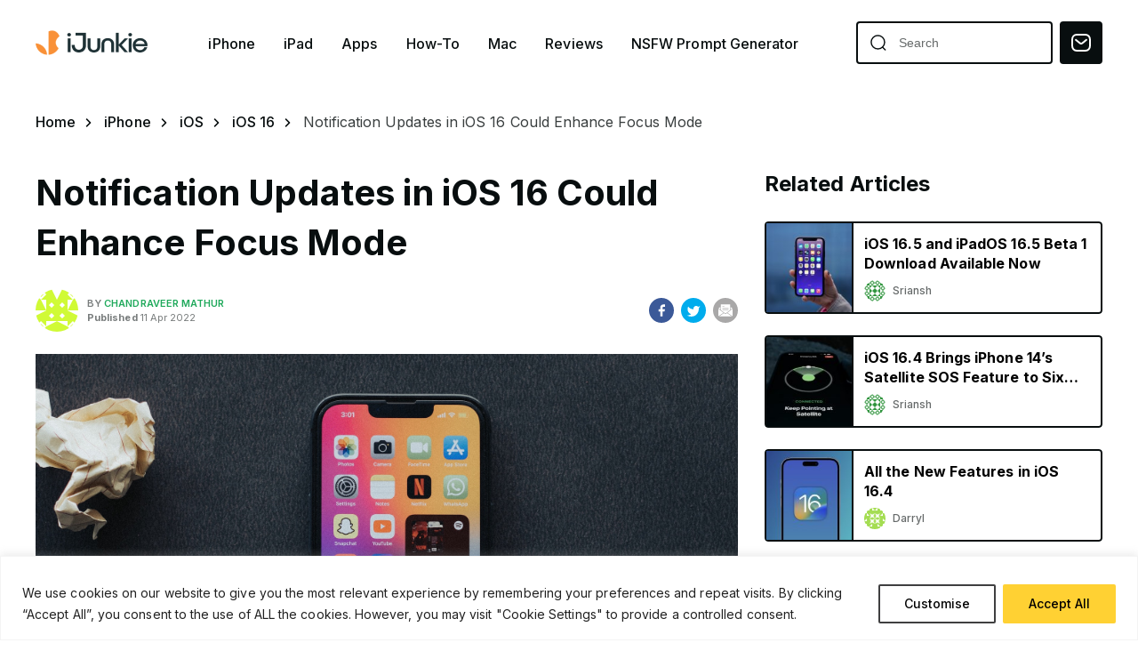

--- FILE ---
content_type: text/html; charset=UTF-8
request_url: https://ijunkie.com/notification-updates-ios-16-could-enhance-focus-mode/
body_size: 21746
content:
<!doctype html>
<html class="no-js" lang="en-US" prefix="og: https://ogp.me/ns#">
<head>
    <meta charset="UTF-8"/>
    <meta http-equiv="x-ua-compatible" content="ie=edge">
    <meta name="viewport" content="width=device-width, minimum-scale=1.0, maximum-scale=1.0, initial-scale=1">
            <title>Notification Updates in iOS 16 Could Enhance Focus Mode - iPhone Hacks | #1 iPhone, iPad, iOS Blog — WordPress</title>
    
    <!-- favicon -->
    <link rel="icon" type="image/png" href="https://ijunkie.com/wp-content/themes/ijunkie-new/assets/img/favicon.png">

    
<!-- Search Engine Optimization by Rank Math PRO - https://rankmath.com/ -->
<meta name="description" content="In June, Apple is expected to pull the wraps off iOS 16 at its Worldwide Developer Conference (WWDC) event. We previously reported that the OS update could"/>
<meta name="robots" content="follow, index, max-snippet:-1, max-video-preview:-1, max-image-preview:large"/>
<link rel="canonical" href="https://ijunkie.com/notification-updates-ios-16-could-enhance-focus-mode/" />
<meta property="og:locale" content="en_US" />
<meta property="og:type" content="article" />
<meta property="og:title" content="Notification Updates in iOS 16 Could Enhance Focus Mode - iPhone Hacks | #1 iPhone, iPad, iOS Blog — WordPress" />
<meta property="og:description" content="In June, Apple is expected to pull the wraps off iOS 16 at its Worldwide Developer Conference (WWDC) event. We previously reported that the OS update could" />
<meta property="og:url" content="https://ijunkie.com/notification-updates-ios-16-could-enhance-focus-mode/" />
<meta property="og:site_name" content="iJunkie | iPhone Hacks | #1 iPhone, iPad, iOS Blog" />
<meta property="article:section" content="iOS 16" />
<meta property="og:image" content="https://ijunkie.com/wp-content/uploads/2022/04/iphone-ios16-wishlist.jpg" />
<meta property="og:image:secure_url" content="https://ijunkie.com/wp-content/uploads/2022/04/iphone-ios16-wishlist.jpg" />
<meta property="og:image:width" content="2000" />
<meta property="og:image:height" content="1302" />
<meta property="og:image:alt" content="iOS 16 Wishlist" />
<meta property="og:image:type" content="image/jpeg" />
<meta property="article:published_time" content="2022-04-11T20:19:34-04:00" />
<meta name="twitter:card" content="summary_large_image" />
<meta name="twitter:title" content="Notification Updates in iOS 16 Could Enhance Focus Mode - iPhone Hacks | #1 iPhone, iPad, iOS Blog — WordPress" />
<meta name="twitter:description" content="In June, Apple is expected to pull the wraps off iOS 16 at its Worldwide Developer Conference (WWDC) event. We previously reported that the OS update could" />
<meta name="twitter:image" content="https://ijunkie.com/wp-content/uploads/2022/04/iphone-ios16-wishlist.jpg" />
<meta name="twitter:label1" content="Written by" />
<meta name="twitter:data1" content="Chandraveer Mathur" />
<meta name="twitter:label2" content="Time to read" />
<meta name="twitter:data2" content="2 minutes" />
<script type="application/ld+json" class="rank-math-schema-pro">{"@context":"https://schema.org","@graph":[{"@type":["Organization","Person"],"@id":"https://ijunkie.com/#person","name":"iJunkie","url":"https://ijunkie.com"},{"@type":"WebSite","@id":"https://ijunkie.com/#website","url":"https://ijunkie.com","name":"iJunkie | iPhone Hacks | #1 iPhone, iPad, iOS Blog","alternateName":"iJunkie","publisher":{"@id":"https://ijunkie.com/#person"},"inLanguage":"en-US"},{"@type":"ImageObject","@id":"https://ijunkie.com/wp-content/uploads/2022/04/iphone-ios16-wishlist.jpg","url":"https://ijunkie.com/wp-content/uploads/2022/04/iphone-ios16-wishlist.jpg","width":"2000","height":"1302","caption":"iOS 16 Wishlist","inLanguage":"en-US"},{"@type":"BreadcrumbList","@id":"https://ijunkie.com/notification-updates-ios-16-could-enhance-focus-mode/#breadcrumb","itemListElement":[{"@type":"ListItem","position":"1","item":{"@id":"https://ijunkie.com","name":"Home"}},{"@type":"ListItem","position":"2","item":{"@id":"https://ijunkie.com/iphone/ios/ios-16/","name":"iOS 16"}},{"@type":"ListItem","position":"3","item":{"@id":"https://ijunkie.com/notification-updates-ios-16-could-enhance-focus-mode/","name":"Notification Updates in iOS 16 Could Enhance Focus Mode"}}]},{"@type":"WebPage","@id":"https://ijunkie.com/notification-updates-ios-16-could-enhance-focus-mode/#webpage","url":"https://ijunkie.com/notification-updates-ios-16-could-enhance-focus-mode/","name":"Notification Updates in iOS 16 Could Enhance Focus Mode - iPhone Hacks | #1 iPhone, iPad, iOS Blog \u2014 WordPress","datePublished":"2022-04-11T20:19:34-04:00","dateModified":"2022-04-11T20:19:34-04:00","isPartOf":{"@id":"https://ijunkie.com/#website"},"primaryImageOfPage":{"@id":"https://ijunkie.com/wp-content/uploads/2022/04/iphone-ios16-wishlist.jpg"},"inLanguage":"en-US","breadcrumb":{"@id":"https://ijunkie.com/notification-updates-ios-16-could-enhance-focus-mode/#breadcrumb"}},{"@type":"Person","@id":"https://ijunkie.com/author/chandraveercm/","name":"Chandraveer Mathur","url":"https://ijunkie.com/author/chandraveercm/","image":{"@type":"ImageObject","@id":"https://secure.gravatar.com/avatar/6656e8647e740e9c37c85d9a50f33ed42a8e5c74e454e7902349c0fb2a3b2781?s=96&amp;d=identicon&amp;r=g","url":"https://secure.gravatar.com/avatar/6656e8647e740e9c37c85d9a50f33ed42a8e5c74e454e7902349c0fb2a3b2781?s=96&amp;d=identicon&amp;r=g","caption":"Chandraveer Mathur","inLanguage":"en-US"},"sameAs":["https://www.iphonehacks.com"]},{"@type":"BlogPosting","headline":"Notification Updates in iOS 16 Could Enhance Focus Mode - iPhone Hacks | #1 iPhone, iPad, iOS Blog \u2014 WordPress","datePublished":"2022-04-11T20:19:34-04:00","dateModified":"2022-04-11T20:19:34-04:00","articleSection":"iOS 16","author":{"@id":"https://ijunkie.com/author/chandraveercm/","name":"Chandraveer Mathur"},"publisher":{"@id":"https://ijunkie.com/#person"},"description":"In June, Apple is expected to pull the wraps off iOS 16 at its Worldwide Developer Conference (WWDC) event. We previously reported that the OS update could","name":"Notification Updates in iOS 16 Could Enhance Focus Mode - iPhone Hacks | #1 iPhone, iPad, iOS Blog \u2014 WordPress","@id":"https://ijunkie.com/notification-updates-ios-16-could-enhance-focus-mode/#richSnippet","isPartOf":{"@id":"https://ijunkie.com/notification-updates-ios-16-could-enhance-focus-mode/#webpage"},"image":{"@id":"https://ijunkie.com/wp-content/uploads/2022/04/iphone-ios16-wishlist.jpg"},"inLanguage":"en-US","mainEntityOfPage":{"@id":"https://ijunkie.com/notification-updates-ios-16-could-enhance-focus-mode/#webpage"}}]}</script>
<!-- /Rank Math WordPress SEO plugin -->

<link rel='dns-prefetch' href='//www.googletagmanager.com' />
<link rel="alternate" type="application/rss+xml" title="iPhone Hacks | #1 iPhone, iPad, iOS Blog — WordPress &raquo; Notification Updates in iOS 16 Could Enhance Focus Mode Comments Feed" href="https://ijunkie.com/notification-updates-ios-16-could-enhance-focus-mode/feed/" />
<style type="text/css" media="all">
.wpautoterms-footer{background-color:#ffffff;text-align:center;}
.wpautoterms-footer a{color:#000000;font-family:Arial, sans-serif;font-size:14px;}
.wpautoterms-footer .separator{color:#cccccc;font-family:Arial, sans-serif;font-size:14px;}</style>
<style id='wp-img-auto-sizes-contain-inline-css'>
img:is([sizes=auto i],[sizes^="auto," i]){contain-intrinsic-size:3000px 1500px}
/*# sourceURL=wp-img-auto-sizes-contain-inline-css */
</style>
<link rel='stylesheet' id='structured-content-frontend-css' href='https://ijunkie.com/wp-content/plugins/structured-content/dist/blocks.style.build.css?ver=1.7.0' media='all' />
<style id='classic-theme-styles-inline-css'>
/*! This file is auto-generated */
.wp-block-button__link{color:#fff;background-color:#32373c;border-radius:9999px;box-shadow:none;text-decoration:none;padding:calc(.667em + 2px) calc(1.333em + 2px);font-size:1.125em}.wp-block-file__button{background:#32373c;color:#fff;text-decoration:none}
/*# sourceURL=/wp-includes/css/classic-themes.min.css */
</style>
<link rel='stylesheet' id='wpautoterms_css-css' href='https://ijunkie.com/wp-content/plugins/auto-terms-of-service-and-privacy-policy/css/wpautoterms.css?ver=6.9' media='all' />
<link rel='stylesheet' id='super-rss-reader-css-css' href='https://ijunkie.com/wp-content/plugins/super-rss-reader/public/srr-css.css?ver=6.9' media='all' />
<link rel='stylesheet' id='owl-css' href='https://ijunkie.com/wp-content/themes/ijunkie-new/assets/css/owl.carousel.min.css?ver=6.9' media='all' />
<link rel='stylesheet' id='main-styles-css' href='https://ijunkie.com/wp-content/themes/ijunkie-new/assets/css/style.css?2132469264&#038;ver=6.9' media='all' />
<link rel='stylesheet' id='responsive-css' href='https://ijunkie.com/wp-content/themes/ijunkie-new/assets/css/responsive.css?ver=6.9' media='all' />
<link rel='stylesheet' id='theme_article-css' href='https://ijunkie.com/wp-content/themes/ijunkie-new/assets/css/article.css?ver=6.9' media='all' />
<link rel='stylesheet' id='theme_style-css' href='https://ijunkie.com/wp-content/themes/ijunkie-new/style.css?ver=123123121' media='all' />
<link rel='stylesheet' id='wp-pagenavi-css' href='https://ijunkie.com/wp-content/plugins/wp-pagenavi/pagenavi-css.css?ver=2.70' media='all' />
<style id='wp-block-button-inline-css'>
.wp-block-button__link{align-content:center;box-sizing:border-box;cursor:pointer;display:inline-block;height:100%;text-align:center;word-break:break-word}.wp-block-button__link.aligncenter{text-align:center}.wp-block-button__link.alignright{text-align:right}:where(.wp-block-button__link){border-radius:9999px;box-shadow:none;padding:calc(.667em + 2px) calc(1.333em + 2px);text-decoration:none}.wp-block-button[style*=text-decoration] .wp-block-button__link{text-decoration:inherit}.wp-block-buttons>.wp-block-button.has-custom-width{max-width:none}.wp-block-buttons>.wp-block-button.has-custom-width .wp-block-button__link{width:100%}.wp-block-buttons>.wp-block-button.has-custom-font-size .wp-block-button__link{font-size:inherit}.wp-block-buttons>.wp-block-button.wp-block-button__width-25{width:calc(25% - var(--wp--style--block-gap, .5em)*.75)}.wp-block-buttons>.wp-block-button.wp-block-button__width-50{width:calc(50% - var(--wp--style--block-gap, .5em)*.5)}.wp-block-buttons>.wp-block-button.wp-block-button__width-75{width:calc(75% - var(--wp--style--block-gap, .5em)*.25)}.wp-block-buttons>.wp-block-button.wp-block-button__width-100{flex-basis:100%;width:100%}.wp-block-buttons.is-vertical>.wp-block-button.wp-block-button__width-25{width:25%}.wp-block-buttons.is-vertical>.wp-block-button.wp-block-button__width-50{width:50%}.wp-block-buttons.is-vertical>.wp-block-button.wp-block-button__width-75{width:75%}.wp-block-button.is-style-squared,.wp-block-button__link.wp-block-button.is-style-squared{border-radius:0}.wp-block-button.no-border-radius,.wp-block-button__link.no-border-radius{border-radius:0!important}:root :where(.wp-block-button .wp-block-button__link.is-style-outline),:root :where(.wp-block-button.is-style-outline>.wp-block-button__link){border:2px solid;padding:.667em 1.333em}:root :where(.wp-block-button .wp-block-button__link.is-style-outline:not(.has-text-color)),:root :where(.wp-block-button.is-style-outline>.wp-block-button__link:not(.has-text-color)){color:currentColor}:root :where(.wp-block-button .wp-block-button__link.is-style-outline:not(.has-background)),:root :where(.wp-block-button.is-style-outline>.wp-block-button__link:not(.has-background)){background-color:initial;background-image:none}
/*# sourceURL=https://ijunkie.com/wp-includes/blocks/button/style.min.css */
</style>
<style id='wp-block-search-inline-css'>
.wp-block-search__button{margin-left:10px;word-break:normal}.wp-block-search__button.has-icon{line-height:0}.wp-block-search__button svg{height:1.25em;min-height:24px;min-width:24px;width:1.25em;fill:currentColor;vertical-align:text-bottom}:where(.wp-block-search__button){border:1px solid #ccc;padding:6px 10px}.wp-block-search__inside-wrapper{display:flex;flex:auto;flex-wrap:nowrap;max-width:100%}.wp-block-search__label{width:100%}.wp-block-search.wp-block-search__button-only .wp-block-search__button{box-sizing:border-box;display:flex;flex-shrink:0;justify-content:center;margin-left:0;max-width:100%}.wp-block-search.wp-block-search__button-only .wp-block-search__inside-wrapper{min-width:0!important;transition-property:width}.wp-block-search.wp-block-search__button-only .wp-block-search__input{flex-basis:100%;transition-duration:.3s}.wp-block-search.wp-block-search__button-only.wp-block-search__searchfield-hidden,.wp-block-search.wp-block-search__button-only.wp-block-search__searchfield-hidden .wp-block-search__inside-wrapper{overflow:hidden}.wp-block-search.wp-block-search__button-only.wp-block-search__searchfield-hidden .wp-block-search__input{border-left-width:0!important;border-right-width:0!important;flex-basis:0;flex-grow:0;margin:0;min-width:0!important;padding-left:0!important;padding-right:0!important;width:0!important}:where(.wp-block-search__input){appearance:none;border:1px solid #949494;flex-grow:1;font-family:inherit;font-size:inherit;font-style:inherit;font-weight:inherit;letter-spacing:inherit;line-height:inherit;margin-left:0;margin-right:0;min-width:3rem;padding:8px;text-decoration:unset!important;text-transform:inherit}:where(.wp-block-search__button-inside .wp-block-search__inside-wrapper){background-color:#fff;border:1px solid #949494;box-sizing:border-box;padding:4px}:where(.wp-block-search__button-inside .wp-block-search__inside-wrapper) .wp-block-search__input{border:none;border-radius:0;padding:0 4px}:where(.wp-block-search__button-inside .wp-block-search__inside-wrapper) .wp-block-search__input:focus{outline:none}:where(.wp-block-search__button-inside .wp-block-search__inside-wrapper) :where(.wp-block-search__button){padding:4px 8px}.wp-block-search.aligncenter .wp-block-search__inside-wrapper{margin:auto}.wp-block[data-align=right] .wp-block-search.wp-block-search__button-only .wp-block-search__inside-wrapper{float:right}
/*# sourceURL=https://ijunkie.com/wp-includes/blocks/search/style.min.css */
</style>
<link rel='stylesheet' id='site-reviews-css' href='https://ijunkie.com/wp-content/plugins/site-reviews/assets/styles/default.css?ver=7.2.13' media='all' />
<style id='site-reviews-inline-css'>
:root{--glsr-star-empty:url(https://ijunkie.com/wp-content/plugins/site-reviews/assets/images/stars/default/star-empty.svg);--glsr-star-error:url(https://ijunkie.com/wp-content/plugins/site-reviews/assets/images/stars/default/star-error.svg);--glsr-star-full:url(https://ijunkie.com/wp-content/plugins/site-reviews/assets/images/stars/default/star-full.svg);--glsr-star-half:url(https://ijunkie.com/wp-content/plugins/site-reviews/assets/images/stars/default/star-half.svg)}

/*# sourceURL=site-reviews-inline-css */
</style>
<script src="https://ijunkie.com/wp-content/themes/ijunkie-new/assets/js/jquery-3.4.1.min.js?ver=6.9" id="jquery-js"></script>
<script src="https://ijunkie.com/wp-includes/js/dist/dom-ready.min.js?ver=f77871ff7694fffea381" id="wp-dom-ready-js"></script>
<script src="https://ijunkie.com/wp-content/plugins/auto-terms-of-service-and-privacy-policy/js/base.js?ver=3.0.4" id="wpautoterms_base-js"></script>
<script id="cookie-law-info-js-extra">
var _ckyConfig = {"_ipData":[],"_assetsURL":"https://ijunkie.com/wp-content/plugins/cookie-law-info/lite/frontend/images/","_publicURL":"https://ijunkie.com","_expiry":"365","_categories":[{"name":"Necessary","slug":"necessary","isNecessary":true,"ccpaDoNotSell":true,"cookies":[{"cookieID":"viewed_cookie_policy","domain":"ijunkie.com","provider":""},{"cookieID":"cookielawinfo-checkbox-necessary","domain":"ijunkie.com","provider":""},{"cookieID":"cookielawinfo-checkbox-functional","domain":"ijunkie.com","provider":""},{"cookieID":"cookielawinfo-checkbox-performance","domain":"ijunkie.com","provider":""},{"cookieID":"cookielawinfo-checkbox-analytics","domain":"ijunkie.com","provider":""},{"cookieID":"cookielawinfo-checkbox-others","domain":"ijunkie.com","provider":""}],"active":true,"defaultConsent":{"gdpr":true,"ccpa":true}},{"name":"Functional","slug":"functional","isNecessary":false,"ccpaDoNotSell":true,"cookies":[],"active":true,"defaultConsent":{"gdpr":false,"ccpa":false}},{"name":"Analytics","slug":"analytics","isNecessary":false,"ccpaDoNotSell":true,"cookies":[],"active":true,"defaultConsent":{"gdpr":false,"ccpa":false}},{"name":"Performance","slug":"performance","isNecessary":false,"ccpaDoNotSell":true,"cookies":[],"active":true,"defaultConsent":{"gdpr":false,"ccpa":false}},{"name":"Advertisement","slug":"advertisement","isNecessary":false,"ccpaDoNotSell":true,"cookies":[],"active":true,"defaultConsent":{"gdpr":false,"ccpa":false}}],"_activeLaw":"gdpr","_rootDomain":"","_block":"1","_showBanner":"1","_bannerConfig":{"settings":{"type":"banner","preferenceCenterType":"popup","position":"bottom","applicableLaw":"gdpr"},"behaviours":{"reloadBannerOnAccept":false,"loadAnalyticsByDefault":false,"animations":{"onLoad":"animate","onHide":"sticky"}},"config":{"revisitConsent":{"status":true,"tag":"revisit-consent","position":"bottom-left","meta":{"url":"#"},"styles":{"background-color":"#0056A7"},"elements":{"title":{"type":"text","tag":"revisit-consent-title","status":true,"styles":{"color":"#0056a7"}}}},"preferenceCenter":{"toggle":{"status":true,"tag":"detail-category-toggle","type":"toggle","states":{"active":{"styles":{"background-color":"#1863DC"}},"inactive":{"styles":{"background-color":"#D0D5D2"}}}}},"categoryPreview":{"status":false,"toggle":{"status":true,"tag":"detail-category-preview-toggle","type":"toggle","states":{"active":{"styles":{"background-color":"#1863DC"}},"inactive":{"styles":{"background-color":"#D0D5D2"}}}}},"videoPlaceholder":{"status":true,"styles":{"background-color":"#000000","border-color":"#000000","color":"#ffffff"}},"readMore":{"status":false,"tag":"readmore-button","type":"link","meta":{"noFollow":true,"newTab":true},"styles":{"color":"#0F0F0F","background-color":"transparent","border-color":"transparent"}},"showMore":{"status":true,"tag":"show-desc-button","type":"button","styles":{"color":"#1863DC"}},"showLess":{"status":true,"tag":"hide-desc-button","type":"button","styles":{"color":"#1863DC"}},"alwaysActive":{"status":true,"tag":"always-active","styles":{"color":"#008000"}},"manualLinks":{"status":true,"tag":"manual-links","type":"link","styles":{"color":"#1863DC"}},"auditTable":{"status":true},"optOption":{"status":true,"toggle":{"status":true,"tag":"optout-option-toggle","type":"toggle","states":{"active":{"styles":{"background-color":"#1863dc"}},"inactive":{"styles":{"background-color":"#FFFFFF"}}}}}}},"_version":"3.3.9","_logConsent":"1","_tags":[{"tag":"accept-button","styles":{"color":"#000000","background-color":"#ffd133","border-color":"#ffd133"}},{"tag":"reject-button","styles":{"color":"#000000","background-color":"transparent","border-color":"#000000"}},{"tag":"settings-button","styles":{"color":"#000000","background-color":"transparent","border-color":"#3F3F40"}},{"tag":"readmore-button","styles":{"color":"#0F0F0F","background-color":"transparent","border-color":"transparent"}},{"tag":"donotsell-button","styles":{"color":"#1863DC","background-color":"transparent","border-color":"transparent"}},{"tag":"show-desc-button","styles":{"color":"#1863DC"}},{"tag":"hide-desc-button","styles":{"color":"#1863DC"}},{"tag":"cky-always-active","styles":[]},{"tag":"cky-link","styles":[]},{"tag":"accept-button","styles":{"color":"#000000","background-color":"#ffd133","border-color":"#ffd133"}},{"tag":"revisit-consent","styles":{"background-color":"#0056A7"}}],"_shortCodes":[{"key":"cky_readmore","content":"\u003Ca href=\"#\" class=\"cky-policy\" aria-label=\"Cookie Policy\" target=\"_blank\" rel=\"noopener\" data-cky-tag=\"readmore-button\"\u003ECookie Policy\u003C/a\u003E","tag":"readmore-button","status":false,"attributes":{"rel":"nofollow","target":"_blank"}},{"key":"cky_show_desc","content":"\u003Cbutton class=\"cky-show-desc-btn\" data-cky-tag=\"show-desc-button\" aria-label=\"Show more\"\u003EShow more\u003C/button\u003E","tag":"show-desc-button","status":true,"attributes":[]},{"key":"cky_hide_desc","content":"\u003Cbutton class=\"cky-show-desc-btn\" data-cky-tag=\"hide-desc-button\" aria-label=\"Show less\"\u003EShow less\u003C/button\u003E","tag":"hide-desc-button","status":true,"attributes":[]},{"key":"cky_optout_show_desc","content":"[cky_optout_show_desc]","tag":"optout-show-desc-button","status":true,"attributes":[]},{"key":"cky_optout_hide_desc","content":"[cky_optout_hide_desc]","tag":"optout-hide-desc-button","status":true,"attributes":[]},{"key":"cky_category_toggle_label","content":"[cky_{{status}}_category_label] [cky_preference_{{category_slug}}_title]","tag":"","status":true,"attributes":[]},{"key":"cky_enable_category_label","content":"Enable","tag":"","status":true,"attributes":[]},{"key":"cky_disable_category_label","content":"Disable","tag":"","status":true,"attributes":[]},{"key":"cky_video_placeholder","content":"\u003Cdiv class=\"video-placeholder-normal\" data-cky-tag=\"video-placeholder\" id=\"[UNIQUEID]\"\u003E\u003Cp class=\"video-placeholder-text-normal\" data-cky-tag=\"placeholder-title\"\u003EPlease accept cookies to access this content\u003C/p\u003E\u003C/div\u003E","tag":"","status":true,"attributes":[]},{"key":"cky_enable_optout_label","content":"Enable","tag":"","status":true,"attributes":[]},{"key":"cky_disable_optout_label","content":"Disable","tag":"","status":true,"attributes":[]},{"key":"cky_optout_toggle_label","content":"[cky_{{status}}_optout_label] [cky_optout_option_title]","tag":"","status":true,"attributes":[]},{"key":"cky_optout_option_title","content":"Do Not Sell or Share My Personal Information","tag":"","status":true,"attributes":[]},{"key":"cky_optout_close_label","content":"Close","tag":"","status":true,"attributes":[]},{"key":"cky_preference_close_label","content":"Close","tag":"","status":true,"attributes":[]}],"_rtl":"","_language":"en","_providersToBlock":[]};
var _ckyStyles = {"css":".cky-overlay{background: #000000; opacity: 0.4; position: fixed; top: 0; left: 0; width: 100%; height: 100%; z-index: 99999999;}.cky-hide{display: none;}.cky-btn-revisit-wrapper{display: flex; align-items: center; justify-content: center; background: #0056a7; width: 45px; height: 45px; border-radius: 50%; position: fixed; z-index: 999999; cursor: pointer;}.cky-revisit-bottom-left{bottom: 15px; left: 15px;}.cky-revisit-bottom-right{bottom: 15px; right: 15px;}.cky-btn-revisit-wrapper .cky-btn-revisit{display: flex; align-items: center; justify-content: center; background: none; border: none; cursor: pointer; position: relative; margin: 0; padding: 0;}.cky-btn-revisit-wrapper .cky-btn-revisit img{max-width: fit-content; margin: 0; height: 30px; width: 30px;}.cky-revisit-bottom-left:hover::before{content: attr(data-tooltip); position: absolute; background: #4e4b66; color: #ffffff; left: calc(100% + 7px); font-size: 12px; line-height: 16px; width: max-content; padding: 4px 8px; border-radius: 4px;}.cky-revisit-bottom-left:hover::after{position: absolute; content: \"\"; border: 5px solid transparent; left: calc(100% + 2px); border-left-width: 0; border-right-color: #4e4b66;}.cky-revisit-bottom-right:hover::before{content: attr(data-tooltip); position: absolute; background: #4e4b66; color: #ffffff; right: calc(100% + 7px); font-size: 12px; line-height: 16px; width: max-content; padding: 4px 8px; border-radius: 4px;}.cky-revisit-bottom-right:hover::after{position: absolute; content: \"\"; border: 5px solid transparent; right: calc(100% + 2px); border-right-width: 0; border-left-color: #4e4b66;}.cky-revisit-hide{display: none;}.cky-consent-container{position: fixed; width: 100%; box-sizing: border-box; z-index: 9999999;}.cky-consent-container .cky-consent-bar{background: #ffffff; border: 1px solid; padding: 16.5px 24px; box-shadow: 0 -1px 10px 0 #acabab4d;}.cky-banner-bottom{bottom: 0; left: 0;}.cky-banner-top{top: 0; left: 0;}.cky-custom-brand-logo-wrapper .cky-custom-brand-logo{width: 100px; height: auto; margin: 0 0 12px 0;}.cky-notice .cky-title{color: #212121; font-weight: 700; font-size: 18px; line-height: 24px; margin: 0 0 12px 0;}.cky-notice-group{display: flex; justify-content: space-between; align-items: center; font-size: 14px; line-height: 24px; font-weight: 400;}.cky-notice-des *,.cky-preference-content-wrapper *,.cky-accordion-header-des *,.cky-gpc-wrapper .cky-gpc-desc *{font-size: 14px;}.cky-notice-des{color: #212121; font-size: 14px; line-height: 24px; font-weight: 400;}.cky-notice-des img{height: 25px; width: 25px;}.cky-consent-bar .cky-notice-des p,.cky-gpc-wrapper .cky-gpc-desc p,.cky-preference-body-wrapper .cky-preference-content-wrapper p,.cky-accordion-header-wrapper .cky-accordion-header-des p,.cky-cookie-des-table li div:last-child p{color: inherit; margin-top: 0; overflow-wrap: break-word;}.cky-notice-des P:last-child,.cky-preference-content-wrapper p:last-child,.cky-cookie-des-table li div:last-child p:last-child,.cky-gpc-wrapper .cky-gpc-desc p:last-child{margin-bottom: 0;}.cky-notice-des a.cky-policy,.cky-notice-des button.cky-policy{font-size: 14px; color: #1863dc; white-space: nowrap; cursor: pointer; background: transparent; border: 1px solid; text-decoration: underline;}.cky-notice-des button.cky-policy{padding: 0;}.cky-notice-des a.cky-policy:focus-visible,.cky-notice-des button.cky-policy:focus-visible,.cky-preference-content-wrapper .cky-show-desc-btn:focus-visible,.cky-accordion-header .cky-accordion-btn:focus-visible,.cky-preference-header .cky-btn-close:focus-visible,.cky-switch input[type=\"checkbox\"]:focus-visible,.cky-footer-wrapper a:focus-visible,.cky-btn:focus-visible{outline: 2px solid #1863dc; outline-offset: 2px;}.cky-btn:focus:not(:focus-visible),.cky-accordion-header .cky-accordion-btn:focus:not(:focus-visible),.cky-preference-content-wrapper .cky-show-desc-btn:focus:not(:focus-visible),.cky-btn-revisit-wrapper .cky-btn-revisit:focus:not(:focus-visible),.cky-preference-header .cky-btn-close:focus:not(:focus-visible),.cky-consent-bar .cky-banner-btn-close:focus:not(:focus-visible){outline: 0;}button.cky-show-desc-btn:not(:hover):not(:active){color: #1863dc; background: transparent;}button.cky-accordion-btn:not(:hover):not(:active),button.cky-banner-btn-close:not(:hover):not(:active),button.cky-btn-close:not(:hover):not(:active),button.cky-btn-revisit:not(:hover):not(:active){background: transparent;}.cky-consent-bar button:hover,.cky-modal.cky-modal-open button:hover,.cky-consent-bar button:focus,.cky-modal.cky-modal-open button:focus{text-decoration: none;}.cky-notice-btn-wrapper{display: flex; justify-content: center; align-items: center; margin-left: 15px;}.cky-notice-btn-wrapper .cky-btn{text-shadow: none; box-shadow: none;}.cky-btn{font-size: 14px; font-family: inherit; line-height: 24px; padding: 8px 27px; font-weight: 500; margin: 0 8px 0 0; border-radius: 2px; white-space: nowrap; cursor: pointer; text-align: center; text-transform: none; min-height: 0;}.cky-btn:hover{opacity: 0.8;}.cky-btn-customize{color: #1863dc; background: transparent; border: 2px solid #1863dc;}.cky-btn-reject{color: #1863dc; background: transparent; border: 2px solid #1863dc;}.cky-btn-accept{background: #1863dc; color: #ffffff; border: 2px solid #1863dc;}.cky-btn:last-child{margin-right: 0;}@media (max-width: 768px){.cky-notice-group{display: block;}.cky-notice-btn-wrapper{margin-left: 0;}.cky-notice-btn-wrapper .cky-btn{flex: auto; max-width: 100%; margin-top: 10px; white-space: unset;}}@media (max-width: 576px){.cky-notice-btn-wrapper{flex-direction: column;}.cky-custom-brand-logo-wrapper, .cky-notice .cky-title, .cky-notice-des, .cky-notice-btn-wrapper{padding: 0 28px;}.cky-consent-container .cky-consent-bar{padding: 16.5px 0;}.cky-notice-des{max-height: 40vh; overflow-y: scroll;}.cky-notice-btn-wrapper .cky-btn{width: 100%; padding: 8px; margin-right: 0;}.cky-notice-btn-wrapper .cky-btn-accept{order: 1;}.cky-notice-btn-wrapper .cky-btn-reject{order: 3;}.cky-notice-btn-wrapper .cky-btn-customize{order: 2;}}@media (max-height: 480px){.cky-consent-container{max-height: 100vh;overflow-y: scroll}.cky-notice-des{max-height: unset;overflow-y: unset}.cky-preference-center{height: 100vh;overflow: auto !important}.cky-preference-center .cky-preference-body-wrapper{overflow: unset}}@media (max-width: 425px){.cky-custom-brand-logo-wrapper, .cky-notice .cky-title, .cky-notice-des, .cky-notice-btn-wrapper{padding: 0 24px;}.cky-notice-btn-wrapper{flex-direction: column;}.cky-btn{width: 100%; margin: 10px 0 0 0;}.cky-notice-btn-wrapper .cky-btn-customize{order: 2;}.cky-notice-btn-wrapper .cky-btn-reject{order: 3;}.cky-notice-btn-wrapper .cky-btn-accept{order: 1; margin-top: 16px;}}@media (max-width: 352px){.cky-notice .cky-title{font-size: 16px;}.cky-notice-des *{font-size: 12px;}.cky-notice-des, .cky-btn{font-size: 12px;}}.cky-modal.cky-modal-open{display: flex; visibility: visible; -webkit-transform: translate(-50%, -50%); -moz-transform: translate(-50%, -50%); -ms-transform: translate(-50%, -50%); -o-transform: translate(-50%, -50%); transform: translate(-50%, -50%); top: 50%; left: 50%; transition: all 1s ease;}.cky-modal{box-shadow: 0 32px 68px rgba(0, 0, 0, 0.3); margin: 0 auto; position: fixed; max-width: 100%; background: #ffffff; top: 50%; box-sizing: border-box; border-radius: 6px; z-index: 999999999; color: #212121; -webkit-transform: translate(-50%, 100%); -moz-transform: translate(-50%, 100%); -ms-transform: translate(-50%, 100%); -o-transform: translate(-50%, 100%); transform: translate(-50%, 100%); visibility: hidden; transition: all 0s ease;}.cky-preference-center{max-height: 79vh; overflow: hidden; width: 845px; overflow: hidden; flex: 1 1 0; display: flex; flex-direction: column; border-radius: 6px;}.cky-preference-header{display: flex; align-items: center; justify-content: space-between; padding: 22px 24px; border-bottom: 1px solid;}.cky-preference-header .cky-preference-title{font-size: 18px; font-weight: 700; line-height: 24px;}.cky-preference-header .cky-btn-close{margin: 0; cursor: pointer; vertical-align: middle; padding: 0; background: none; border: none; width: 24px; height: 24px; min-height: 0; line-height: 0; text-shadow: none; box-shadow: none;}.cky-preference-header .cky-btn-close img{margin: 0; height: 10px; width: 10px;}.cky-preference-body-wrapper{padding: 0 24px; flex: 1; overflow: auto; box-sizing: border-box;}.cky-preference-content-wrapper,.cky-gpc-wrapper .cky-gpc-desc{font-size: 14px; line-height: 24px; font-weight: 400; padding: 12px 0;}.cky-preference-content-wrapper{border-bottom: 1px solid;}.cky-preference-content-wrapper img{height: 25px; width: 25px;}.cky-preference-content-wrapper .cky-show-desc-btn{font-size: 14px; font-family: inherit; color: #1863dc; text-decoration: none; line-height: 24px; padding: 0; margin: 0; white-space: nowrap; cursor: pointer; background: transparent; border-color: transparent; text-transform: none; min-height: 0; text-shadow: none; box-shadow: none;}.cky-accordion-wrapper{margin-bottom: 10px;}.cky-accordion{border-bottom: 1px solid;}.cky-accordion:last-child{border-bottom: none;}.cky-accordion .cky-accordion-item{display: flex; margin-top: 10px;}.cky-accordion .cky-accordion-body{display: none;}.cky-accordion.cky-accordion-active .cky-accordion-body{display: block; padding: 0 22px; margin-bottom: 16px;}.cky-accordion-header-wrapper{cursor: pointer; width: 100%;}.cky-accordion-item .cky-accordion-header{display: flex; justify-content: space-between; align-items: center;}.cky-accordion-header .cky-accordion-btn{font-size: 16px; font-family: inherit; color: #212121; line-height: 24px; background: none; border: none; font-weight: 700; padding: 0; margin: 0; cursor: pointer; text-transform: none; min-height: 0; text-shadow: none; box-shadow: none;}.cky-accordion-header .cky-always-active{color: #008000; font-weight: 600; line-height: 24px; font-size: 14px;}.cky-accordion-header-des{font-size: 14px; line-height: 24px; margin: 10px 0 16px 0;}.cky-accordion-chevron{margin-right: 22px; position: relative; cursor: pointer;}.cky-accordion-chevron-hide{display: none;}.cky-accordion .cky-accordion-chevron i::before{content: \"\"; position: absolute; border-right: 1.4px solid; border-bottom: 1.4px solid; border-color: inherit; height: 6px; width: 6px; -webkit-transform: rotate(-45deg); -moz-transform: rotate(-45deg); -ms-transform: rotate(-45deg); -o-transform: rotate(-45deg); transform: rotate(-45deg); transition: all 0.2s ease-in-out; top: 8px;}.cky-accordion.cky-accordion-active .cky-accordion-chevron i::before{-webkit-transform: rotate(45deg); -moz-transform: rotate(45deg); -ms-transform: rotate(45deg); -o-transform: rotate(45deg); transform: rotate(45deg);}.cky-audit-table{background: #f4f4f4; border-radius: 6px;}.cky-audit-table .cky-empty-cookies-text{color: inherit; font-size: 12px; line-height: 24px; margin: 0; padding: 10px;}.cky-audit-table .cky-cookie-des-table{font-size: 12px; line-height: 24px; font-weight: normal; padding: 15px 10px; border-bottom: 1px solid; border-bottom-color: inherit; margin: 0;}.cky-audit-table .cky-cookie-des-table:last-child{border-bottom: none;}.cky-audit-table .cky-cookie-des-table li{list-style-type: none; display: flex; padding: 3px 0;}.cky-audit-table .cky-cookie-des-table li:first-child{padding-top: 0;}.cky-cookie-des-table li div:first-child{width: 100px; font-weight: 600; word-break: break-word; word-wrap: break-word;}.cky-cookie-des-table li div:last-child{flex: 1; word-break: break-word; word-wrap: break-word; margin-left: 8px;}.cky-footer-shadow{display: block; width: 100%; height: 40px; background: linear-gradient(180deg, rgba(255, 255, 255, 0) 0%, #ffffff 100%); position: absolute; bottom: calc(100% - 1px);}.cky-footer-wrapper{position: relative;}.cky-prefrence-btn-wrapper{display: flex; flex-wrap: wrap; align-items: center; justify-content: center; padding: 22px 24px; border-top: 1px solid;}.cky-prefrence-btn-wrapper .cky-btn{flex: auto; max-width: 100%; text-shadow: none; box-shadow: none;}.cky-btn-preferences{color: #1863dc; background: transparent; border: 2px solid #1863dc;}.cky-preference-header,.cky-preference-body-wrapper,.cky-preference-content-wrapper,.cky-accordion-wrapper,.cky-accordion,.cky-accordion-wrapper,.cky-footer-wrapper,.cky-prefrence-btn-wrapper{border-color: inherit;}@media (max-width: 845px){.cky-modal{max-width: calc(100% - 16px);}}@media (max-width: 576px){.cky-modal{max-width: 100%;}.cky-preference-center{max-height: 100vh;}.cky-prefrence-btn-wrapper{flex-direction: column;}.cky-accordion.cky-accordion-active .cky-accordion-body{padding-right: 0;}.cky-prefrence-btn-wrapper .cky-btn{width: 100%; margin: 10px 0 0 0;}.cky-prefrence-btn-wrapper .cky-btn-reject{order: 3;}.cky-prefrence-btn-wrapper .cky-btn-accept{order: 1; margin-top: 0;}.cky-prefrence-btn-wrapper .cky-btn-preferences{order: 2;}}@media (max-width: 425px){.cky-accordion-chevron{margin-right: 15px;}.cky-notice-btn-wrapper{margin-top: 0;}.cky-accordion.cky-accordion-active .cky-accordion-body{padding: 0 15px;}}@media (max-width: 352px){.cky-preference-header .cky-preference-title{font-size: 16px;}.cky-preference-header{padding: 16px 24px;}.cky-preference-content-wrapper *, .cky-accordion-header-des *{font-size: 12px;}.cky-preference-content-wrapper, .cky-preference-content-wrapper .cky-show-more, .cky-accordion-header .cky-always-active, .cky-accordion-header-des, .cky-preference-content-wrapper .cky-show-desc-btn, .cky-notice-des a.cky-policy{font-size: 12px;}.cky-accordion-header .cky-accordion-btn{font-size: 14px;}}.cky-switch{display: flex;}.cky-switch input[type=\"checkbox\"]{position: relative; width: 44px; height: 24px; margin: 0; background: #d0d5d2; -webkit-appearance: none; border-radius: 50px; cursor: pointer; outline: 0; border: none; top: 0;}.cky-switch input[type=\"checkbox\"]:checked{background: #1863dc;}.cky-switch input[type=\"checkbox\"]:before{position: absolute; content: \"\"; height: 20px; width: 20px; left: 2px; bottom: 2px; border-radius: 50%; background-color: white; -webkit-transition: 0.4s; transition: 0.4s; margin: 0;}.cky-switch input[type=\"checkbox\"]:after{display: none;}.cky-switch input[type=\"checkbox\"]:checked:before{-webkit-transform: translateX(20px); -ms-transform: translateX(20px); transform: translateX(20px);}@media (max-width: 425px){.cky-switch input[type=\"checkbox\"]{width: 38px; height: 21px;}.cky-switch input[type=\"checkbox\"]:before{height: 17px; width: 17px;}.cky-switch input[type=\"checkbox\"]:checked:before{-webkit-transform: translateX(17px); -ms-transform: translateX(17px); transform: translateX(17px);}}.cky-consent-bar .cky-banner-btn-close{position: absolute; right: 9px; top: 5px; background: none; border: none; cursor: pointer; padding: 0; margin: 0; min-height: 0; line-height: 0; height: 24px; width: 24px; text-shadow: none; box-shadow: none;}.cky-consent-bar .cky-banner-btn-close img{height: 9px; width: 9px; margin: 0;}.cky-notice-btn-wrapper .cky-btn-do-not-sell{font-size: 14px; line-height: 24px; padding: 6px 0; margin: 0; font-weight: 500; background: none; border-radius: 2px; border: none; cursor: pointer; text-align: left; color: #1863dc; background: transparent; border-color: transparent; box-shadow: none; text-shadow: none;}.cky-consent-bar .cky-banner-btn-close:focus-visible,.cky-notice-btn-wrapper .cky-btn-do-not-sell:focus-visible,.cky-opt-out-btn-wrapper .cky-btn:focus-visible,.cky-opt-out-checkbox-wrapper input[type=\"checkbox\"].cky-opt-out-checkbox:focus-visible{outline: 2px solid #1863dc; outline-offset: 2px;}@media (max-width: 768px){.cky-notice-btn-wrapper{margin-left: 0; margin-top: 10px; justify-content: left;}.cky-notice-btn-wrapper .cky-btn-do-not-sell{padding: 0;}}@media (max-width: 352px){.cky-notice-btn-wrapper .cky-btn-do-not-sell, .cky-notice-des a.cky-policy{font-size: 12px;}}.cky-opt-out-wrapper{padding: 12px 0;}.cky-opt-out-wrapper .cky-opt-out-checkbox-wrapper{display: flex; align-items: center;}.cky-opt-out-checkbox-wrapper .cky-opt-out-checkbox-label{font-size: 16px; font-weight: 700; line-height: 24px; margin: 0 0 0 12px; cursor: pointer;}.cky-opt-out-checkbox-wrapper input[type=\"checkbox\"].cky-opt-out-checkbox{background-color: #ffffff; border: 1px solid black; width: 20px; height: 18.5px; margin: 0; -webkit-appearance: none; position: relative; display: flex; align-items: center; justify-content: center; border-radius: 2px; cursor: pointer;}.cky-opt-out-checkbox-wrapper input[type=\"checkbox\"].cky-opt-out-checkbox:checked{background-color: #1863dc; border: none;}.cky-opt-out-checkbox-wrapper input[type=\"checkbox\"].cky-opt-out-checkbox:checked::after{left: 6px; bottom: 4px; width: 7px; height: 13px; border: solid #ffffff; border-width: 0 3px 3px 0; border-radius: 2px; -webkit-transform: rotate(45deg); -ms-transform: rotate(45deg); transform: rotate(45deg); content: \"\"; position: absolute; box-sizing: border-box;}.cky-opt-out-checkbox-wrapper.cky-disabled .cky-opt-out-checkbox-label,.cky-opt-out-checkbox-wrapper.cky-disabled input[type=\"checkbox\"].cky-opt-out-checkbox{cursor: no-drop;}.cky-gpc-wrapper{margin: 0 0 0 32px;}.cky-footer-wrapper .cky-opt-out-btn-wrapper{display: flex; flex-wrap: wrap; align-items: center; justify-content: center; padding: 22px 24px;}.cky-opt-out-btn-wrapper .cky-btn{flex: auto; max-width: 100%; text-shadow: none; box-shadow: none;}.cky-opt-out-btn-wrapper .cky-btn-cancel{border: 1px solid #dedfe0; background: transparent; color: #858585;}.cky-opt-out-btn-wrapper .cky-btn-confirm{background: #1863dc; color: #ffffff; border: 1px solid #1863dc;}@media (max-width: 352px){.cky-opt-out-checkbox-wrapper .cky-opt-out-checkbox-label{font-size: 14px;}.cky-gpc-wrapper .cky-gpc-desc, .cky-gpc-wrapper .cky-gpc-desc *{font-size: 12px;}.cky-opt-out-checkbox-wrapper input[type=\"checkbox\"].cky-opt-out-checkbox{width: 16px; height: 16px;}.cky-opt-out-checkbox-wrapper input[type=\"checkbox\"].cky-opt-out-checkbox:checked::after{left: 5px; bottom: 4px; width: 3px; height: 9px;}.cky-gpc-wrapper{margin: 0 0 0 28px;}}.video-placeholder-youtube{background-size: 100% 100%; background-position: center; background-repeat: no-repeat; background-color: #b2b0b059; position: relative; display: flex; align-items: center; justify-content: center; max-width: 100%;}.video-placeholder-text-youtube{text-align: center; align-items: center; padding: 10px 16px; background-color: #000000cc; color: #ffffff; border: 1px solid; border-radius: 2px; cursor: pointer;}.video-placeholder-normal{background-image: url(\"/wp-content/plugins/cookie-law-info/lite/frontend/images/placeholder.svg\"); background-size: 80px; background-position: center; background-repeat: no-repeat; background-color: #b2b0b059; position: relative; display: flex; align-items: flex-end; justify-content: center; max-width: 100%;}.video-placeholder-text-normal{align-items: center; padding: 10px 16px; text-align: center; border: 1px solid; border-radius: 2px; cursor: pointer;}.cky-rtl{direction: rtl; text-align: right;}.cky-rtl .cky-banner-btn-close{left: 9px; right: auto;}.cky-rtl .cky-notice-btn-wrapper .cky-btn:last-child{margin-right: 8px;}.cky-rtl .cky-notice-btn-wrapper .cky-btn:first-child{margin-right: 0;}.cky-rtl .cky-notice-btn-wrapper{margin-left: 0; margin-right: 15px;}.cky-rtl .cky-prefrence-btn-wrapper .cky-btn{margin-right: 8px;}.cky-rtl .cky-prefrence-btn-wrapper .cky-btn:first-child{margin-right: 0;}.cky-rtl .cky-accordion .cky-accordion-chevron i::before{border: none; border-left: 1.4px solid; border-top: 1.4px solid; left: 12px;}.cky-rtl .cky-accordion.cky-accordion-active .cky-accordion-chevron i::before{-webkit-transform: rotate(-135deg); -moz-transform: rotate(-135deg); -ms-transform: rotate(-135deg); -o-transform: rotate(-135deg); transform: rotate(-135deg);}@media (max-width: 768px){.cky-rtl .cky-notice-btn-wrapper{margin-right: 0;}}@media (max-width: 576px){.cky-rtl .cky-notice-btn-wrapper .cky-btn:last-child{margin-right: 0;}.cky-rtl .cky-prefrence-btn-wrapper .cky-btn{margin-right: 0;}.cky-rtl .cky-accordion.cky-accordion-active .cky-accordion-body{padding: 0 22px 0 0;}}@media (max-width: 425px){.cky-rtl .cky-accordion.cky-accordion-active .cky-accordion-body{padding: 0 15px 0 0;}}.cky-rtl .cky-opt-out-btn-wrapper .cky-btn{margin-right: 12px;}.cky-rtl .cky-opt-out-btn-wrapper .cky-btn:first-child{margin-right: 0;}.cky-rtl .cky-opt-out-checkbox-wrapper .cky-opt-out-checkbox-label{margin: 0 12px 0 0;}"};
//# sourceURL=cookie-law-info-js-extra
</script>
<script src="https://ijunkie.com/wp-content/plugins/cookie-law-info/lite/frontend/js/script.min.js?ver=3.3.9" id="cookie-law-info-js"></script>

<!-- Google tag (gtag.js) snippet added by Site Kit -->
<!-- Google Analytics snippet added by Site Kit -->
<script src="https://www.googletagmanager.com/gtag/js?id=GT-MBLCM2P" id="google_gtagjs-js" async></script>
<script id="google_gtagjs-js-after">
window.dataLayer = window.dataLayer || [];function gtag(){dataLayer.push(arguments);}
gtag("set","linker",{"domains":["ijunkie.com"]});
gtag("js", new Date());
gtag("set", "developer_id.dZTNiMT", true);
gtag("config", "GT-MBLCM2P");
//# sourceURL=google_gtagjs-js-after
</script>
<link rel="https://api.w.org/" href="https://ijunkie.com/wp-json/" /><link rel="alternate" title="JSON" type="application/json" href="https://ijunkie.com/wp-json/wp/v2/posts/176143" /><link rel="EditURI" type="application/rsd+xml" title="RSD" href="https://ijunkie.com/xmlrpc.php?rsd" />
<meta name="generator" content="WordPress 6.9" />
<link rel='shortlink' href='https://ijunkie.com/?p=176143' />
<style id="cky-style-inline">[data-cky-tag]{visibility:hidden;}</style><meta name="generator" content="Site Kit by Google 1.168.0" /><!-- Google tag (gtag.js) -->
<script async src="https://www.googletagmanager.com/gtag/js?id=G-5TVEER4EFG"></script>
<script>
  window.dataLayer = window.dataLayer || [];
  function gtag(){dataLayer.push(arguments);}
  gtag('js', new Date());

  gtag('config', 'G-5TVEER4EFG');
</script>
<script src="https://analytics.ahrefs.com/analytics.js" data-key="dUSExguMKi2ic/WXtsaNVw" async></script>
<meta name="google-site-verification" content="LJTqCPVIt368Ncgdm2batOF47ubyAc-mzwC1QYB6kko">
        <meta name="robots" content="max-snippet:-1,max-image-preview:large,max-video-preview:-1"/>

    
    <meta property="og:title" content="Notification Updates in iOS 16 Could Enhance Focus Mode"/>
    <meta property="og:url" content="https://ijunkie.com/notification-updates-ios-16-could-enhance-focus-mode/"/>
                <meta property="og:image" content="https://ijunkie.com/wp-content/uploads/2022/04/iphone-ios16-wishlist.jpg"/>
        <meta property="og:type" content="article"/>
    <meta property="og:site_name" content="iPhone Hacks | #1 iPhone, iPad, iOS Blog — WordPress"/>
    <meta property="og:description" content="In June, Apple is expected to pull the wraps off iOS 16 at its Worldwide Developer Conference (WWDC) event. We previously reported that the OS update could bring a notification system update. A new report corroborates this information saying Focus"/>

    <meta name="twitter:card" content="summary_large_image">
    <meta name="twitter:site" content="@techjunkiecom">
    <meta name="twitter:creator" content="@techjunkiecom">
    <meta name="twitter:title" content="Notification Updates in iOS 16 Could Enhance Focus Mode">
    <meta name="twitter:description" content="In June, Apple is expected to pull the wraps off iOS 16 at its Worldwide Developer Conference (WWDC) event. We previously reported that the OS update could bring a notification system update. A new report corroborates this information saying Focus">
    <meta name="twitter:image" content="https://ijunkie.com/wp-content/uploads/2022/04/iphone-ios16-wishlist.jpg">

                    <script type="application/ld+json">
                {
                    "@context": "https://schema.org",
                    "@type": "BreadcrumbList",
                    "itemListElement": [
                                                {
                            "@type": "ListItem",
                            "position": 1,
                            "item": {
                                "@id": "https://ijunkie.com/iphone/",
                                "name": "iPhone"
                            }
                        } ,                                                {
                            "@type": "ListItem",
                            "position": 2,
                            "item": {
                                "@id": "https://ijunkie.com/iphone/ios/",
                                "name": "iOS"
                            }
                        } ,                                                {
                            "@type": "ListItem",
                            "position": 3,
                            "item": {
                                "@id": "https://ijunkie.com/iphone/ios/ios-16/",
                                "name": "iOS 16"
                            }
                        }                                             ]
                }
            </script>
    
    <script type="application/ld+json">
            {
                "@context": "https://schema.org",
                "@type": "Article",
                "mainEntityOfPage": {
                    "@type": "WebPage",
                    "@id": "https://ijunkie.com/notification-updates-ios-16-could-enhance-focus-mode/"
                },
                "headline": "Notification Updates in iOS 16 Could Enhance Focus Mode",
                "image": [
                    "https://ijunkie.com/wp-content/uploads/2022/04/iphone-ios16-wishlist.jpg", "https://ijunkie.com/wp-content/uploads/2022/04/iphone-ios16-wishlist.jpg", "https://ijunkie.com/wp-content/uploads/2022/04/iphone-ios16-wishlist.jpg", "https://ijunkie.com/wp-content/uploads/2022/04/iphone-ios16-wishlist.jpg", "https://www.ijunkie.com/wp-content/uploads/2022/04/iphone-ios16-wishlist.jpg"                ],
                "datePublished": "2022-04-11T20:19:34-04:00",
                "dateModified": "2022-04-11T20:19:34-04:00",
                "author": {
                    "@type": "Person",
                    "name": "Chandraveer Mathur"
                },
                "publisher": {
                    "@type": "Organization",
                    "name": "iPhone Hacks | #1 iPhone, iPad, iOS Blog — WordPress",
                    "logo": {
                        "@type": "ImageObject",
                        "url": "https://ijunkie.com/wp-content/themes/ijunkie-new/assets/img/logo.png"
                    }
                },
                "description": "In June, Apple is expected to pull the wraps off iOS 16 at its Worldwide Developer Conference (WWDC) event. We previously reported that the OS update could bring a notification system update. A new report corroborates this information saying Focus"            }
        </script>


    <script type="text/javascript">
        var ajaxurl = 'https://ijunkie.com/wp-admin/admin-ajax.php';
    </script>

    <script type="text/javascript">
        var _gaq = _gaq || [];
        _gaq.push(['_setAccount', 'UA-1477427-5']);
        _gaq.push(['_trackPageview']);
        _gaq.push(['_trackPageLoadTime']);
        _gaq.push(['ss._setAccount', 'UA-21555618-4']);
        _gaq.push(['ss._trackPageview']);

        (function() {

            var ga = document.createElement('script'); ga.type = 'text/javascript'; ga.async = true;
            ga.src = ('https:' == document.location.protocol ? 'https://ssl' : 'http://www') + '.google-analytics.com/ga.js';
            var s = document.getElementsByTagName('script')[0]; s.parentNode.insertBefore(ga, s);

        })();

    </script>

    <!-- Facebook Pixel Code -->
    <script>
        !function(f,b,e,v,n,t,s)
        {if(f.fbq)return;n=f.fbq=function(){n.callMethod?
            n.callMethod.apply(n,arguments):n.queue.push(arguments)};
            if(!f._fbq)f._fbq=n;n.push=n;n.loaded=!0;n.version='2.0';
            n.queue=[];t=b.createElement(e);t.async=!0;
            t.src=v;s=b.getElementsByTagName(e)[0];
            s.parentNode.insertBefore(t,s)}(window, document,'script',
            'https://connect.facebook.net/en_US/fbevents.js');
        fbq('init', '1488118907964173');
        fbq('track', 'PageView');
    </script>
    <noscript><img height="1" width="1" style="display:none"
                   src="https://www.facebook.com/tr?id=1488118907964173&ev=PageView&noscript=1"
        /></noscript>

    <meta name="google-site-verification" content="khjk3qsLrf2TnMT-d8EzTYO0G0HF7lAjOFjr6jSeOPw" />
<style id='global-styles-inline-css'>
:root{--wp--preset--aspect-ratio--square: 1;--wp--preset--aspect-ratio--4-3: 4/3;--wp--preset--aspect-ratio--3-4: 3/4;--wp--preset--aspect-ratio--3-2: 3/2;--wp--preset--aspect-ratio--2-3: 2/3;--wp--preset--aspect-ratio--16-9: 16/9;--wp--preset--aspect-ratio--9-16: 9/16;--wp--preset--color--black: #000000;--wp--preset--color--cyan-bluish-gray: #abb8c3;--wp--preset--color--white: #ffffff;--wp--preset--color--pale-pink: #f78da7;--wp--preset--color--vivid-red: #cf2e2e;--wp--preset--color--luminous-vivid-orange: #ff6900;--wp--preset--color--luminous-vivid-amber: #fcb900;--wp--preset--color--light-green-cyan: #7bdcb5;--wp--preset--color--vivid-green-cyan: #00d084;--wp--preset--color--pale-cyan-blue: #8ed1fc;--wp--preset--color--vivid-cyan-blue: #0693e3;--wp--preset--color--vivid-purple: #9b51e0;--wp--preset--gradient--vivid-cyan-blue-to-vivid-purple: linear-gradient(135deg,rgb(6,147,227) 0%,rgb(155,81,224) 100%);--wp--preset--gradient--light-green-cyan-to-vivid-green-cyan: linear-gradient(135deg,rgb(122,220,180) 0%,rgb(0,208,130) 100%);--wp--preset--gradient--luminous-vivid-amber-to-luminous-vivid-orange: linear-gradient(135deg,rgb(252,185,0) 0%,rgb(255,105,0) 100%);--wp--preset--gradient--luminous-vivid-orange-to-vivid-red: linear-gradient(135deg,rgb(255,105,0) 0%,rgb(207,46,46) 100%);--wp--preset--gradient--very-light-gray-to-cyan-bluish-gray: linear-gradient(135deg,rgb(238,238,238) 0%,rgb(169,184,195) 100%);--wp--preset--gradient--cool-to-warm-spectrum: linear-gradient(135deg,rgb(74,234,220) 0%,rgb(151,120,209) 20%,rgb(207,42,186) 40%,rgb(238,44,130) 60%,rgb(251,105,98) 80%,rgb(254,248,76) 100%);--wp--preset--gradient--blush-light-purple: linear-gradient(135deg,rgb(255,206,236) 0%,rgb(152,150,240) 100%);--wp--preset--gradient--blush-bordeaux: linear-gradient(135deg,rgb(254,205,165) 0%,rgb(254,45,45) 50%,rgb(107,0,62) 100%);--wp--preset--gradient--luminous-dusk: linear-gradient(135deg,rgb(255,203,112) 0%,rgb(199,81,192) 50%,rgb(65,88,208) 100%);--wp--preset--gradient--pale-ocean: linear-gradient(135deg,rgb(255,245,203) 0%,rgb(182,227,212) 50%,rgb(51,167,181) 100%);--wp--preset--gradient--electric-grass: linear-gradient(135deg,rgb(202,248,128) 0%,rgb(113,206,126) 100%);--wp--preset--gradient--midnight: linear-gradient(135deg,rgb(2,3,129) 0%,rgb(40,116,252) 100%);--wp--preset--font-size--small: 13px;--wp--preset--font-size--medium: 20px;--wp--preset--font-size--large: 36px;--wp--preset--font-size--x-large: 42px;--wp--preset--spacing--20: 0.44rem;--wp--preset--spacing--30: 0.67rem;--wp--preset--spacing--40: 1rem;--wp--preset--spacing--50: 1.5rem;--wp--preset--spacing--60: 2.25rem;--wp--preset--spacing--70: 3.38rem;--wp--preset--spacing--80: 5.06rem;--wp--preset--shadow--natural: 6px 6px 9px rgba(0, 0, 0, 0.2);--wp--preset--shadow--deep: 12px 12px 50px rgba(0, 0, 0, 0.4);--wp--preset--shadow--sharp: 6px 6px 0px rgba(0, 0, 0, 0.2);--wp--preset--shadow--outlined: 6px 6px 0px -3px rgb(255, 255, 255), 6px 6px rgb(0, 0, 0);--wp--preset--shadow--crisp: 6px 6px 0px rgb(0, 0, 0);}:where(.is-layout-flex){gap: 0.5em;}:where(.is-layout-grid){gap: 0.5em;}body .is-layout-flex{display: flex;}.is-layout-flex{flex-wrap: wrap;align-items: center;}.is-layout-flex > :is(*, div){margin: 0;}body .is-layout-grid{display: grid;}.is-layout-grid > :is(*, div){margin: 0;}:where(.wp-block-columns.is-layout-flex){gap: 2em;}:where(.wp-block-columns.is-layout-grid){gap: 2em;}:where(.wp-block-post-template.is-layout-flex){gap: 1.25em;}:where(.wp-block-post-template.is-layout-grid){gap: 1.25em;}.has-black-color{color: var(--wp--preset--color--black) !important;}.has-cyan-bluish-gray-color{color: var(--wp--preset--color--cyan-bluish-gray) !important;}.has-white-color{color: var(--wp--preset--color--white) !important;}.has-pale-pink-color{color: var(--wp--preset--color--pale-pink) !important;}.has-vivid-red-color{color: var(--wp--preset--color--vivid-red) !important;}.has-luminous-vivid-orange-color{color: var(--wp--preset--color--luminous-vivid-orange) !important;}.has-luminous-vivid-amber-color{color: var(--wp--preset--color--luminous-vivid-amber) !important;}.has-light-green-cyan-color{color: var(--wp--preset--color--light-green-cyan) !important;}.has-vivid-green-cyan-color{color: var(--wp--preset--color--vivid-green-cyan) !important;}.has-pale-cyan-blue-color{color: var(--wp--preset--color--pale-cyan-blue) !important;}.has-vivid-cyan-blue-color{color: var(--wp--preset--color--vivid-cyan-blue) !important;}.has-vivid-purple-color{color: var(--wp--preset--color--vivid-purple) !important;}.has-black-background-color{background-color: var(--wp--preset--color--black) !important;}.has-cyan-bluish-gray-background-color{background-color: var(--wp--preset--color--cyan-bluish-gray) !important;}.has-white-background-color{background-color: var(--wp--preset--color--white) !important;}.has-pale-pink-background-color{background-color: var(--wp--preset--color--pale-pink) !important;}.has-vivid-red-background-color{background-color: var(--wp--preset--color--vivid-red) !important;}.has-luminous-vivid-orange-background-color{background-color: var(--wp--preset--color--luminous-vivid-orange) !important;}.has-luminous-vivid-amber-background-color{background-color: var(--wp--preset--color--luminous-vivid-amber) !important;}.has-light-green-cyan-background-color{background-color: var(--wp--preset--color--light-green-cyan) !important;}.has-vivid-green-cyan-background-color{background-color: var(--wp--preset--color--vivid-green-cyan) !important;}.has-pale-cyan-blue-background-color{background-color: var(--wp--preset--color--pale-cyan-blue) !important;}.has-vivid-cyan-blue-background-color{background-color: var(--wp--preset--color--vivid-cyan-blue) !important;}.has-vivid-purple-background-color{background-color: var(--wp--preset--color--vivid-purple) !important;}.has-black-border-color{border-color: var(--wp--preset--color--black) !important;}.has-cyan-bluish-gray-border-color{border-color: var(--wp--preset--color--cyan-bluish-gray) !important;}.has-white-border-color{border-color: var(--wp--preset--color--white) !important;}.has-pale-pink-border-color{border-color: var(--wp--preset--color--pale-pink) !important;}.has-vivid-red-border-color{border-color: var(--wp--preset--color--vivid-red) !important;}.has-luminous-vivid-orange-border-color{border-color: var(--wp--preset--color--luminous-vivid-orange) !important;}.has-luminous-vivid-amber-border-color{border-color: var(--wp--preset--color--luminous-vivid-amber) !important;}.has-light-green-cyan-border-color{border-color: var(--wp--preset--color--light-green-cyan) !important;}.has-vivid-green-cyan-border-color{border-color: var(--wp--preset--color--vivid-green-cyan) !important;}.has-pale-cyan-blue-border-color{border-color: var(--wp--preset--color--pale-cyan-blue) !important;}.has-vivid-cyan-blue-border-color{border-color: var(--wp--preset--color--vivid-cyan-blue) !important;}.has-vivid-purple-border-color{border-color: var(--wp--preset--color--vivid-purple) !important;}.has-vivid-cyan-blue-to-vivid-purple-gradient-background{background: var(--wp--preset--gradient--vivid-cyan-blue-to-vivid-purple) !important;}.has-light-green-cyan-to-vivid-green-cyan-gradient-background{background: var(--wp--preset--gradient--light-green-cyan-to-vivid-green-cyan) !important;}.has-luminous-vivid-amber-to-luminous-vivid-orange-gradient-background{background: var(--wp--preset--gradient--luminous-vivid-amber-to-luminous-vivid-orange) !important;}.has-luminous-vivid-orange-to-vivid-red-gradient-background{background: var(--wp--preset--gradient--luminous-vivid-orange-to-vivid-red) !important;}.has-very-light-gray-to-cyan-bluish-gray-gradient-background{background: var(--wp--preset--gradient--very-light-gray-to-cyan-bluish-gray) !important;}.has-cool-to-warm-spectrum-gradient-background{background: var(--wp--preset--gradient--cool-to-warm-spectrum) !important;}.has-blush-light-purple-gradient-background{background: var(--wp--preset--gradient--blush-light-purple) !important;}.has-blush-bordeaux-gradient-background{background: var(--wp--preset--gradient--blush-bordeaux) !important;}.has-luminous-dusk-gradient-background{background: var(--wp--preset--gradient--luminous-dusk) !important;}.has-pale-ocean-gradient-background{background: var(--wp--preset--gradient--pale-ocean) !important;}.has-electric-grass-gradient-background{background: var(--wp--preset--gradient--electric-grass) !important;}.has-midnight-gradient-background{background: var(--wp--preset--gradient--midnight) !important;}.has-small-font-size{font-size: var(--wp--preset--font-size--small) !important;}.has-medium-font-size{font-size: var(--wp--preset--font-size--medium) !important;}.has-large-font-size{font-size: var(--wp--preset--font-size--large) !important;}.has-x-large-font-size{font-size: var(--wp--preset--font-size--x-large) !important;}
/*# sourceURL=global-styles-inline-css */
</style>
</head>
<body data-rsssl=1 >

    <!-- start header -->
    <header>
        <div class="container">
            <div class="menu_wrap">
                                    <a href="https://ijunkie.com" class="logo v2" title="iPhone Hacks | #1 iPhone, iPad, iOS Blog — WordPress">
                        <img src="https://ijunkie.com/wp-content/themes/ijunkie-new/assets/img/logo.png" alt="" width="126" height="28">
                    </a>
                                <div class="menu_wrapper">
	                <ul id="menu-primary-nav" class=""><li id="menu-item-13236" class="menu-item menu-item-type-custom menu-item-object-custom menu-item-13236"><a title="iPhone" href="/iphone-11">iPhone</a></li>
<li id="menu-item-56996" class="menu-item menu-item-type-custom menu-item-object-custom menu-item-56996"><a href="/ipad-pro-2">iPad</a></li>
<li id="menu-item-13210" class="menu-item menu-item-type-taxonomy menu-item-object-category menu-item-13210"><a title="iPhone Apps" href="https://ijunkie.com/iphone/iphone-apps/">Apps</a></li>
<li id="menu-item-67431" class="menu-item menu-item-type-taxonomy menu-item-object-category menu-item-67431"><a href="https://ijunkie.com/how-to/">How-To</a></li>
<li id="menu-item-62555" class="menu-item menu-item-type-taxonomy menu-item-object-category menu-item-62555"><a href="https://ijunkie.com/mac/">Mac</a></li>
<li id="menu-item-215825" class="menu-item menu-item-type-custom menu-item-object-custom menu-item-215825"><a href="https://ijunkie.com/reviews/">Reviews</a></li>
<li id="menu-item-215523" class="menu-item menu-item-type-post_type menu-item-object-page menu-item-215523"><a href="https://ijunkie.com/nsfw-prompt-generator/">NSFW Prompt Generator</a></li>
</ul>                    <div class="subscribe_header">Newsletter</div>
                </div>
                <form action="/" class="desktop_form">
                    <input type="text" name="s" placeholder="Search">
                    <div class="subscribe_header">
                        <img src="https://ijunkie.com/wp-content/themes/ijunkie-new/assets/img/message.svg" alt="" width="22" height="20">
                    </div>
                </form>
                <div class="mobile_trigger">
                    <!-- mobile search -->
                    <div class="search_btn">
                        <img src="https://ijunkie.com/wp-content/themes/ijunkie-new/assets/img/search_black.svg" alt="" width="24" height="24">
                    </div>
                    <!-- menu toggler -->
                    <div class="hamburger-menu">
                        <span class="line-top"></span>
                        <span class="line-center"></span>
                        <span class="line-bottom"></span>
                    </div>
                </div>
            </div>
            <!-- mobile search -->
            <form action="/" class="mobile_form">
                <input type="text" name="s" placeholder="Search Product">
                <img src="https://ijunkie.com/wp-content/themes/ijunkie-new/assets/img/close.svg" class="search_close" alt="" width="20" height="20">
            </form>
        </div>
    </header>
    <!-- end header -->
    <main  class="main_wrap" >

    <!-- breadcrumb area -->
    <div class="breadcrumb">
        <div class="container">
            <ul>
                <li><a href="/">Home</a></li>
	                            <li>
                    <a href="https://ijunkie.com/iphone/">
			            iPhone                    </a>
                </li>
	                            <li>
                    <a href="https://ijunkie.com/iphone/ios/">
			            iOS                    </a>
                </li>
	                            <li>
                    <a href="https://ijunkie.com/iphone/ios/ios-16/">
			            iOS 16                    </a>
                </li>
	                            <li><a href="#" class="active">Notification Updates in iOS 16 Could Enhance Focus Mode</a></li>
            </ul>
        </div>
    </div>

    <!-- article details wrapper -->
    <div class="article_details_wrapper">
        <div class="container">
            <div class="row">
                <div class="col-8">
                    <div class="wp-content">
                        <div class="details_wrap">
                            <h1>Notification Updates in iOS 16 Could Enhance Focus Mode</h1>
                            <div class="author_panel">
                                <div class="author_box">
	                                                                    <img loading="lazy" src="https://secure.gravatar.com/avatar/6656e8647e740e9c37c85d9a50f33ed42a8e5c74e454e7902349c0fb2a3b2781?s=48&d=identicon&r=g" alt="" width="48" height="48">
                                    <div class="author_details">
                                        <div>
                                            <p class="author_name">BY <a href="https://ijunkie.com/author/chandraveercm/"><span>Chandraveer Mathur</span></a></p>
                                        </div>
                                        <div class="date_box">
                                            
                                            <p><b>Published</b> 11 Apr 2022</p>

                                                                                    </div>
                                    </div>
                                </div>
	                            <div class="social_panel">
    <a href="#" title="Share to Facebook"
       onclick="window.open('https://www.facebook.com/sharer/sharer.php?u='+ encodeURIComponent(window.location), 'pop', 'width=600, height=400, scrollbars=no'); return false;">
        <img src="https://ijunkie.com/wp-content/themes/ijunkie-new/assets/img/facebook_white.svg" alt="" width="8" height="14">
    </a>
    <a title="Share to Twitter"
       href="https://twitter.com/intent/tweet?text=Notification Updates in iOS 16 Could Enhance Focus Mode&url=https://ijunkie.com/notification-updates-ios-16-could-enhance-focus-mode/"
       onclick="window.open('https://twitter.com/intent/tweet?text='+encodeURIComponent('Notification Updates in iOS 16 Could Enhance Focus Mode')+'&url='+ encodeURIComponent(window.location), 'pop', 'width=600, height=400, scrollbars=no'); return false;"
       target="_blank">
        <img src="https://ijunkie.com/wp-content/themes/ijunkie-new/assets/img/twitter_white.svg" alt="" width="16" height="13">
    </a>
    <a href="#">
        <img src="https://ijunkie.com/wp-content/themes/ijunkie-new/assets/img/mail_white.svg" alt="" width="16" height="14">
    </a>
</div>                            </div>
<!--                            <div class="banner v1">-->
	                            <!--                            </div>-->

                            <div class="wp-post-content">
	                            <!DOCTYPE html PUBLIC "-//W3C//DTD HTML 4.0 Transitional//EN" "http://www.w3.org/TR/REC-html40/loose.dtd">
<html><body data-rsssl=1><p><img src="https://ijunkie.com/wp-content/plugins/lazy-load/images/1x1.trans.gif" data-lazy-src="https://www.ijunkie.com/wp-content/uploads/2022/04/iphone-ios16-wishlist.jpg" decoding="async" class="aligncenter" alt="iOS 16 Wishlist"><noscript><img decoding="async" class="aligncenter" src="https://www.ijunkie.com/wp-content/uploads/2022/04/iphone-ios16-wishlist.jpg" alt="iOS 16 Wishlist"></noscript></p>
<p>In June, Apple is expected to pull the wraps off iOS 16 at its <a href="https://www.ijunkie.com/2022/04/wwdc-2022-held-june.html">Worldwide Developer Conference</a> (WWDC) event. We previously reported that the OS update could bring a notification system update. A new report corroborates this information saying Focus modes could get more options for personalization.<span id="more-176143"></span></p>
<p><em>Bloomberg&rsquo;s</em> Mark Gurman reported that iOS 16 would bring an <a href="https://www.ijunkie.com/2022/04/ios-16-major-notification-upgrade-iphones.html">upgraded notification system</a> to iPhone. He called it a &ldquo;fairly significant enhancement&rdquo; but didn&rsquo;t elaborate much further. <em>9to5Mac</em> took a closer look at the code for macOS 12.4 available to developers and discovered that significant changes to Focus modes are in the pipeline.</p>
<p>Apple introduced <a href="https://www.ijunkie.com/2021/08/how-use-focus-mode-iphone.html">Focus modes</a> with iOS 15 and <a href="https://www.ijunkie.com/macos-monterey">macOS Monterey</a>. The feature allows you to personalize which applications can send notifications at specific times of the day or while you&rsquo;re doing certain activities. The best part of <a href="https://www.ijunkie.com/2021/11/how-prevent-incoming-call-notifications-iphone-focus-mode.html">Focus profiles</a> is that once activated on your iPhone, it applies to all other devices linked to your Apple ID. So, there isn&rsquo;t the slightest chance that you would be disturbed by an unnecessary notification.</p>
<p>The report claims that the upcoming customization options for Focus modes won&rsquo;t be compatible with <a href="https://www.ijunkie.com/ios-15">iOS 15</a> and macOS 12. A new string of code in the <a href="https://www.ijunkie.com/2022/04/ios-15-5-and-ipados-15-5-beta-download.html">iOS 15.5 beta</a> suggests some Focus mode enhancements will work only with more recent versions of the operating systems. However, the description of the specific Focus mode features that mandate upgrading iOS remains shrouded in mystery. The error message string in the code reportedly reads:</p>
<blockquote><p>&ldquo;Using an allowed list for this Focus will cause these settings to be lost on your other devices with newer software.&rdquo;</p>
<p>&ldquo;A device with newer software has updated this Focus to use a new configuration this device doesn&rsquo;t support. To continue editing notifications on this device, update to the latest software or use an allowed list for this Focus.&rdquo;</p></blockquote>
<p>Besides this, the code for iOS 15.5. beta also suggests new features are on the cards for Apple News. This implies that some new content in the app would require iOS 16. The error message for incompatibility with such features also has a line dedicated to devices that cannot be updated to iOS 16. This corroborates previous speculation suggesting <a href="https://www.ijunkie.com/2021/12/rumor-iphone-6s-iphone-6s-plus-iphone-se-wont-support-ios-16.html">Apple will drop support</a> for a few outdated devices with the iOS 16 update. Specifically, the error message for Apple News reads:</p>
<blockquote><p>&ldquo;Sorry, you need to update your device in order to see this content.&rdquo;</p>
<p>&ldquo;Sorry, News is no longer fully supported on older devices.&rdquo;</p></blockquote>
<p>iOS 16 will be revealed at WWDC, which kicks off on June 6. What <a href="https://www.ijunkie.com/2022/04/ios-16-wishlist-top-features.html">features do you wish for</a> in the update? Tell us in the comments.</p>
[Via <a href="https://9to5mac.com/2022/04/11/exclusive-ios-16-notification-updates-will-include-expanded-focus-mode-configurations-for-more-control/" target="_blank" rel="noopener">9to5Mac</a>]
<script defer src="https://static.cloudflareinsights.com/beacon.min.js/vcd15cbe7772f49c399c6a5babf22c1241717689176015" integrity="sha512-ZpsOmlRQV6y907TI0dKBHq9Md29nnaEIPlkf84rnaERnq6zvWvPUqr2ft8M1aS28oN72PdrCzSjY4U6VaAw1EQ==" data-cf-beacon='{"version":"2024.11.0","token":"cb89c45c5e6a4b3993a26091d3f4a32c","r":1,"server_timing":{"name":{"cfCacheStatus":true,"cfEdge":true,"cfExtPri":true,"cfL4":true,"cfOrigin":true,"cfSpeedBrain":true},"location_startswith":null}}' crossorigin="anonymous"></script>
</body></html>
                            </div>

	                        <div class="subscribe_panel">
	<h4>Want to know more about Apple Products?</h4>
	<p>We launch new articles subscribe and get updated.  MAX 1 email a week.  No spam, ever.</p>
	<form action="#">
		<input type="text" placeholder="Email Address">
		<button type="submit">Subscribe</button>
	</form>
</div>

	                        
            <div class="like_panel">
            <h4>You May Also Like</h4>
            <ul>
                                                        <li>
                        <a href="https://ijunkie.com/ios-16-5-ipados-16-5-beta-3-download-available/">
                            iOS 16.5 and iPadOS 16.5 Beta 3 Download Available Now                        </a>
                    </li>
                                                        <li>
                        <a href="https://ijunkie.com/ios-ipados-16-5-beta-2-download-available/">
                            iOS 16.5 and iPadOS 16.5 Beta 2 Download Available Now                        </a>
                    </li>
                                                        <li>
                        <a href="https://ijunkie.com/ios-16-4-1-download-available-now/">
                            iOS 16.4.1 Download Available Now                        </a>
                    </li>
                                                        <li>
                        <a href="https://ijunkie.com/ios-16-5-ipados-16-5-features/">
                            iOS 16.5 and iPadOS 16.5 Beta 1 Features: What’s New                        </a>
                    </li>
                            </ul>
        </div>
                            </div>
                    </div>
                </div>

                <div class="col-4 related_wrap">
                            <h4>Related Articles</h4>
        <div class="row">
                            <div class="col-12">
                    <a href="https://ijunkie.com/ios-16-5-and-ipados-16-5-beta-1-download-available-now/" class="blog_box sm">
                        <div class="blog_img">
                            <img src="https://ijunkie.com/wp-content/plugins/lazy-load/images/1x1.trans.gif" data-lazy-src="https://ijunkie.com/wp-content/uploads/2023/03/iOS-16.5-on-iPhone-150x150.jpeg" width="150" height="150" class="attachment-thumb-150-150 size-thumb-150-150 wp-post-image" alt="iOS 16.5 on iPhone" decoding="async" srcset="https://ijunkie.com/wp-content/uploads/2023/03/iOS-16.5-on-iPhone-150x150.jpeg 150w, https://ijunkie.com/wp-content/uploads/2023/03/iOS-16.5-on-iPhone-1200x1200.jpeg 1200w, https://ijunkie.com/wp-content/uploads/2023/03/iOS-16.5-on-iPhone-259x259.jpeg 259w, https://ijunkie.com/wp-content/uploads/2023/03/iOS-16.5-on-iPhone-45x45.jpeg 45w" sizes="(max-width: 150px) 100vw, 150px"><noscript><img width="150" height="150" src="https://ijunkie.com/wp-content/uploads/2023/03/iOS-16.5-on-iPhone-150x150.jpeg" class="attachment-thumb-150-150 size-thumb-150-150 wp-post-image" alt="iOS 16.5 on iPhone" decoding="async" srcset="https://ijunkie.com/wp-content/uploads/2023/03/iOS-16.5-on-iPhone-150x150.jpeg 150w, https://ijunkie.com/wp-content/uploads/2023/03/iOS-16.5-on-iPhone-1200x1200.jpeg 1200w, https://ijunkie.com/wp-content/uploads/2023/03/iOS-16.5-on-iPhone-259x259.jpeg 259w, https://ijunkie.com/wp-content/uploads/2023/03/iOS-16.5-on-iPhone-45x45.jpeg 45w" sizes="(max-width: 150px) 100vw, 150px" /></noscript>                        </div>
                        <div class="blog_content">
                            <p class="sidebar_post_title">iOS 16.5 and iPadOS 16.5 Beta 1 Download Available Now</p>
                            <div class="author">
		<img loading="lazy" src="https://secure.gravatar.com/avatar/86d9b0027da43214f529d80e6d57ba995fca0f49492525f7d626533f361b6736?s=32&d=identicon&r=g" alt="" width="32" height="32">
	<p class="sidebar-author-name">Sriansh</p>
</div>                        </div>
                    </a>
                </div>
                            <div class="col-12">
                    <a href="https://ijunkie.com/ios-16-4-brings-iphone-14s-satellite-sos-feature-to-six-more-countries/" class="blog_box sm">
                        <div class="blog_img">
                            <img src="https://ijunkie.com/wp-content/plugins/lazy-load/images/1x1.trans.gif" data-lazy-src="https://ijunkie.com/wp-content/uploads/2022/09/iPhone-14-Satellite-Connectivity-Feature-150x150.jpg" width="150" height="150" class="attachment-thumb-150-150 size-thumb-150-150 wp-post-image" alt="iPhone 14 Satellite Connectivity Feature" decoding="async" srcset="https://ijunkie.com/wp-content/uploads/2022/09/iPhone-14-Satellite-Connectivity-Feature-150x150.jpg 150w, https://ijunkie.com/wp-content/uploads/2022/09/iPhone-14-Satellite-Connectivity-Feature-1200x1200.jpg 1200w, https://ijunkie.com/wp-content/uploads/2022/09/iPhone-14-Satellite-Connectivity-Feature-259x259.jpg 259w, https://ijunkie.com/wp-content/uploads/2022/09/iPhone-14-Satellite-Connectivity-Feature-45x45.jpg 45w" sizes="(max-width: 150px) 100vw, 150px"><noscript><img width="150" height="150" src="https://ijunkie.com/wp-content/uploads/2022/09/iPhone-14-Satellite-Connectivity-Feature-150x150.jpg" class="attachment-thumb-150-150 size-thumb-150-150 wp-post-image" alt="iPhone 14 Satellite Connectivity Feature" decoding="async" srcset="https://ijunkie.com/wp-content/uploads/2022/09/iPhone-14-Satellite-Connectivity-Feature-150x150.jpg 150w, https://ijunkie.com/wp-content/uploads/2022/09/iPhone-14-Satellite-Connectivity-Feature-1200x1200.jpg 1200w, https://ijunkie.com/wp-content/uploads/2022/09/iPhone-14-Satellite-Connectivity-Feature-259x259.jpg 259w, https://ijunkie.com/wp-content/uploads/2022/09/iPhone-14-Satellite-Connectivity-Feature-45x45.jpg 45w" sizes="(max-width: 150px) 100vw, 150px" /></noscript>                        </div>
                        <div class="blog_content">
                            <p class="sidebar_post_title">iOS 16.4 Brings iPhone 14&#8217;s Satellite SOS Feature to Six More Countries</p>
                            <div class="author">
		<img loading="lazy" src="https://secure.gravatar.com/avatar/86d9b0027da43214f529d80e6d57ba995fca0f49492525f7d626533f361b6736?s=32&d=identicon&r=g" alt="" width="32" height="32">
	<p class="sidebar-author-name">Sriansh</p>
</div>                        </div>
                    </a>
                </div>
                            <div class="col-12">
                    <a href="https://ijunkie.com/ios-16-4-features/" class="blog_box sm">
                        <div class="blog_img">
                            <img src="https://ijunkie.com/wp-content/plugins/lazy-load/images/1x1.trans.gif" data-lazy-src="https://ijunkie.com/wp-content/uploads/2023/01/iOS-16.4-main-beta-150x150.jpeg" width="150" height="150" class="attachment-thumb-150-150 size-thumb-150-150 wp-post-image" alt="iOS 16.4" decoding="async" srcset="https://ijunkie.com/wp-content/uploads/2023/01/iOS-16.4-main-beta-150x150.jpeg 150w, https://ijunkie.com/wp-content/uploads/2023/01/iOS-16.4-main-beta-259x259.jpeg 259w, https://ijunkie.com/wp-content/uploads/2023/01/iOS-16.4-main-beta-45x45.jpeg 45w" sizes="(max-width: 150px) 100vw, 150px"><noscript><img width="150" height="150" src="https://ijunkie.com/wp-content/uploads/2023/01/iOS-16.4-main-beta-150x150.jpeg" class="attachment-thumb-150-150 size-thumb-150-150 wp-post-image" alt="iOS 16.4" decoding="async" srcset="https://ijunkie.com/wp-content/uploads/2023/01/iOS-16.4-main-beta-150x150.jpeg 150w, https://ijunkie.com/wp-content/uploads/2023/01/iOS-16.4-main-beta-259x259.jpeg 259w, https://ijunkie.com/wp-content/uploads/2023/01/iOS-16.4-main-beta-45x45.jpeg 45w" sizes="(max-width: 150px) 100vw, 150px" /></noscript>                        </div>
                        <div class="blog_content">
                            <p class="sidebar_post_title">All the New Features in iOS 16.4</p>
                            <div class="author">
		<img loading="lazy" src="https://secure.gravatar.com/avatar/5379d8af1cd4ed126c6308464e4acec9103cff14a449cdd5172b6750257a0445?s=32&d=identicon&r=g" alt="" width="32" height="32">
	<p class="sidebar-author-name">Darryl</p>
</div>                        </div>
                    </a>
                </div>
                            <div class="col-12">
                    <a href="https://ijunkie.com/ios-16-4-ipados-16-4-download-available/" class="blog_box sm">
                        <div class="blog_img">
                            <img src="https://ijunkie.com/wp-content/plugins/lazy-load/images/1x1.trans.gif" data-lazy-src="https://ijunkie.com/wp-content/uploads/2023/03/iOS-16.4-iPhone-14-Pro-150x150.jpeg" width="150" height="150" class="attachment-thumb-150-150 size-thumb-150-150 wp-post-image" alt="iOS 16.4 iPhone 14 Pro" decoding="async" srcset="https://ijunkie.com/wp-content/uploads/2023/03/iOS-16.4-iPhone-14-Pro-150x150.jpeg 150w, https://ijunkie.com/wp-content/uploads/2023/03/iOS-16.4-iPhone-14-Pro-1200x1200.jpeg 1200w, https://ijunkie.com/wp-content/uploads/2023/03/iOS-16.4-iPhone-14-Pro-259x259.jpeg 259w, https://ijunkie.com/wp-content/uploads/2023/03/iOS-16.4-iPhone-14-Pro-45x45.jpeg 45w" sizes="(max-width: 150px) 100vw, 150px"><noscript><img width="150" height="150" src="https://ijunkie.com/wp-content/uploads/2023/03/iOS-16.4-iPhone-14-Pro-150x150.jpeg" class="attachment-thumb-150-150 size-thumb-150-150 wp-post-image" alt="iOS 16.4 iPhone 14 Pro" decoding="async" srcset="https://ijunkie.com/wp-content/uploads/2023/03/iOS-16.4-iPhone-14-Pro-150x150.jpeg 150w, https://ijunkie.com/wp-content/uploads/2023/03/iOS-16.4-iPhone-14-Pro-1200x1200.jpeg 1200w, https://ijunkie.com/wp-content/uploads/2023/03/iOS-16.4-iPhone-14-Pro-259x259.jpeg 259w, https://ijunkie.com/wp-content/uploads/2023/03/iOS-16.4-iPhone-14-Pro-45x45.jpeg 45w" sizes="(max-width: 150px) 100vw, 150px" /></noscript>                        </div>
                        <div class="blog_content">
                            <p class="sidebar_post_title">iOS 16.4 and iPadOS 16.4 Download Available Now</p>
                            <div class="author">
		<img loading="lazy" src="https://secure.gravatar.com/avatar/86d9b0027da43214f529d80e6d57ba995fca0f49492525f7d626533f361b6736?s=32&d=identicon&r=g" alt="" width="32" height="32">
	<p class="sidebar-author-name">Sriansh</p>
</div>                        </div>
                    </a>
                </div>
                    </div>
        

                </div>
            </div>
        </div>
    </div>
    <!-- apple news area -->
    <div class="apple_product">
	                <div class="marquee_box more_article">
                <ul>
                                                                        <li>
                                <a href="https://ijunkie.com/apple-news/">Apple News</a>
                            </li>
                                                                                                <li>
                                <a href="https://ijunkie.com/apple-watch/">Apple Watch</a>
                            </li>
                                                                                                <li>
                                <a href="https://ijunkie.com/apple-products/airpods/">AirPods</a>
                            </li>
                                                                                                <li>
                                <a href="https://ijunkie.com/apple-products/apple-pencil/">Apple Pencil</a>
                            </li>
                                                                                                <li>
                                <a href="https://ijunkie.com/apple-products/homepod/">HomePod</a>
                            </li>
                                                                                                <li>
                                <a href="https://ijunkie.com/apple-products/airtags/">AirTags</a>
                            </li>
                                                            </ul>
            </div>
	                        <div class="container">
                <div class="row">
                                            <div class="col-4">
                            <div class="wp-content">
                                <a href="https://ijunkie.com/must-have-apps-for-apple-pencil-ipad-pro-users/" class="blog_box md">
                                    <div class="blog_img">
					                    <img src="https://ijunkie.com/wp-content/plugins/lazy-load/images/1x1.trans.gif" data-lazy-src="https://ijunkie.com/wp-content/uploads/2016/10/must-have-ipad-pro-pencil-apps-featured.jpg" width="376" height="250" class="attachment-thumb-380-250 size-thumb-380-250 wp-post-image" alt="must-have-ipad-pro-pencil-apps-featured" decoding="async" fetchpriority="high" srcset="https://ijunkie.com/wp-content/uploads/2016/10/must-have-ipad-pro-pencil-apps-featured.jpg 800w, https://ijunkie.com/wp-content/uploads/2016/10/must-have-ipad-pro-pencil-apps-featured-194x129.jpg 194w, https://ijunkie.com/wp-content/uploads/2016/10/must-have-ipad-pro-pencil-apps-featured-300x200.jpg 300w, https://ijunkie.com/wp-content/uploads/2016/10/must-have-ipad-pro-pencil-apps-featured-768x511.jpg 768w, https://ijunkie.com/wp-content/uploads/2016/10/must-have-ipad-pro-pencil-apps-featured-190x126.jpg 190w" sizes="(max-width: 376px) 100vw, 376px"><noscript><img width="376" height="250" src="https://ijunkie.com/wp-content/uploads/2016/10/must-have-ipad-pro-pencil-apps-featured.jpg" class="attachment-thumb-380-250 size-thumb-380-250 wp-post-image" alt="must-have-ipad-pro-pencil-apps-featured" decoding="async" fetchpriority="high" srcset="https://ijunkie.com/wp-content/uploads/2016/10/must-have-ipad-pro-pencil-apps-featured.jpg 800w, https://ijunkie.com/wp-content/uploads/2016/10/must-have-ipad-pro-pencil-apps-featured-194x129.jpg 194w, https://ijunkie.com/wp-content/uploads/2016/10/must-have-ipad-pro-pencil-apps-featured-300x200.jpg 300w, https://ijunkie.com/wp-content/uploads/2016/10/must-have-ipad-pro-pencil-apps-featured-768x511.jpg 768w, https://ijunkie.com/wp-content/uploads/2016/10/must-have-ipad-pro-pencil-apps-featured-190x126.jpg 190w" sizes="(max-width: 376px) 100vw, 376px" /></noscript>                                    </div>
                                    <div class="blog_content">
                                        <div class="category">
                                            <h4>APPLE PENCIL</h4>
                                            <p>Oct 30, 2016</p>
                                        </div>
                                        <h2>11 Must Have Apps for Apple Pencil and iPad Pro Users</h2>
					                    <div class="author">
		<img loading="lazy" src="https://secure.gravatar.com/avatar/b67fbe1196fe337449bb01494ab6f575470479614a2fa4fbf8d7b72a56fd4ea0?s=32&d=identicon&r=g" alt="" width="32" height="32">
	<p class="sidebar-author-name">Khamosh Pathak</p>
</div>                                        <p>iPad Pro is a beast of a machine. Yes, it runs iOS but don’t let that fool you. iOS has many ways to be productive and for doing creative work. Granted, it’s different</p>
                                        <div class="more">
                                            Read More
                                            <img src="https://ijunkie.com/wp-content/themes/ijunkie-new/assets/img/black_arrow.svg" width="12" height="10" alt="">
                                        </div>
                                    </div>
                                </a>
                            </div>
                        </div>
                                            <div class="col-4">
                            <div class="wp-content">
                                <a href="https://ijunkie.com/apple-file-system-new-file-system-for-watchos-ios-tvos-macos/" class="blog_box md">
                                    <div class="blog_img">
					                                                        </div>
                                    <div class="blog_content">
                                        <div class="category">
                                            <h4>MACOS</h4>
                                            <p>Jun 13, 2016</p>
                                        </div>
                                        <h2>&#8216;Apple File System&#8217; Is the Company&#8217;s New File System for watchOS, iOS, tvOS, and macOS</h2>
					                    <div class="author">
		<img loading="lazy" src="https://secure.gravatar.com/avatar/2633e98c24b5f7fba89936870db6ddfe16c53122c9f556d7d38dac3f8df9526b?s=32&d=identicon&r=g" alt="" width="32" height="32">
	<p class="sidebar-author-name">Smidh</p>
</div>                                        <p>It has long been rumored that Apple is working on a new file system to replace the archaic HFS+ file system that macOS currently uses. The company was expected to announce a new file system</p>
                                        <div class="more">
                                            Read More
                                            <img src="https://ijunkie.com/wp-content/themes/ijunkie-new/assets/img/black_arrow.svg" width="12" height="10" alt="">
                                        </div>
                                    </div>
                                </a>
                            </div>
                        </div>
                                            <div class="col-4">
                            <div class="wp-content">
                                <a href="https://ijunkie.com/apple-employees-volunteer-communities/" class="blog_box md">
                                    <div class="blog_img">
					                    <img src="https://ijunkie.com/wp-content/plugins/lazy-load/images/1x1.trans.gif" data-lazy-src="https://ijunkie.com/wp-content/uploads/2015/03/image-Apple-volunteer.png" width="380" height="217" class="attachment-thumb-380-250 size-thumb-380-250 wp-post-image" alt="Apple volunteer" decoding="async" srcset="https://ijunkie.com/wp-content/uploads/2015/03/image-Apple-volunteer.png 600w, https://ijunkie.com/wp-content/uploads/2015/03/image-Apple-volunteer-300x172.png 300w" sizes="(max-width: 380px) 100vw, 380px"><noscript><img width="380" height="217" src="https://ijunkie.com/wp-content/uploads/2015/03/image-Apple-volunteer.png" class="attachment-thumb-380-250 size-thumb-380-250 wp-post-image" alt="Apple volunteer" decoding="async" srcset="https://ijunkie.com/wp-content/uploads/2015/03/image-Apple-volunteer.png 600w, https://ijunkie.com/wp-content/uploads/2015/03/image-Apple-volunteer-300x172.png 300w" sizes="(max-width: 380px) 100vw, 380px" /></noscript>                                    </div>
                                    <div class="blog_content">
                                        <div class="category">
                                            <h4>APPLE NEWS</h4>
                                            <p>Mar 16, 2015</p>
                                        </div>
                                        <h2>&#8216;Apple Global Volunteer Program&#8217; will let employees sign up to help local communities</h2>
					                    <div class="author">
		<img loading="lazy" src="https://secure.gravatar.com/avatar/cd9d36ba4b51e27175c4875a13e0205c095462972a5999c817075aefceb5f828?s=32&d=identicon&r=g" alt="" width="32" height="32">
	<p class="sidebar-author-name">Evan Selleck</p>
</div>                                        <p>Apple is no stranger to donating large sums of money to a cause, or to even help diversification within the tech industry. But now it's aiming to donate some individual human hours as well,</p>
                                        <div class="more">
                                            Read More
                                            <img src="https://ijunkie.com/wp-content/themes/ijunkie-new/assets/img/black_arrow.svg" width="12" height="10" alt="">
                                        </div>
                                    </div>
                                </a>
                            </div>
                        </div>
                                    </div>
            </div>
                        </div>


        </main>

        <footer>
            <div class="container">
                <div class="row">
                    <div class="col-4">
                        <a href="https://ijunkie.com" title="iPhone Hacks | #1 iPhone, iPad, iOS Blog — WordPress">
                            <img src="https://ijunkie.com/wp-content/themes/ijunkie-new/assets/img/white_logo.png" alt="iPhone Hacks | #1 iPhone, iPad, iOS Blog — WordPress" width="105" height="24">
                        </a>
                        <p>iJunkie is a UP Venture Media Company</p>
                    </div>
                    <div class="col-4">
                        <div class="row">
                            <div class="col-12">
                                <h4>Navigate</h4>
                                <ul id="menu-new-footer" class=""><li id="menu-item-213945" class="menu-item menu-item-type-post_type menu-item-object-page menu-item-213945"><a href="https://ijunkie.com/contact/">Contact Us</a></li>
<li id="menu-item-176744" class="menu-item menu-item-type-taxonomy menu-item-object-category menu-item-176744"><a href="https://ijunkie.com/apple-news/">Apple News</a></li>
<li id="menu-item-176749" class="menu-item menu-item-type-taxonomy menu-item-object-category menu-item-176749"><a href="https://ijunkie.com/iphone/iphone-apps/">iPhone Apps</a></li>
<li id="menu-item-176752" class="menu-item menu-item-type-taxonomy menu-item-object-category menu-item-176752"><a href="https://ijunkie.com/how-to/">How To</a></li>
<li id="menu-item-213943" class="menu-item menu-item-type-post_type menu-item-object-page menu-item-213943"><a href="https://ijunkie.com/advertise/">Advertise</a></li>
</ul><ul></ul>                            </div>
                        </div>
                    </div>
                    <div class="col-4 subscribe">
                        <h4>Subscribe to Updates</h4>
                        <p>Sign up and receive the latest news and tutorials for all the latest Apple devices.</p>
                        <form action="#">
                            <input type="text" placeholder="Email Address">
                            <button type="submit">
                                <img src="https://ijunkie.com/wp-content/themes/ijunkie-new/assets/img/black_arrow.svg" alt="" width="13" height="11">
                            </button>
                        </form>
                    </div>
                </div>
                <div class="copy_right">
                    <p>© Copyright 2026, iJunkie</p>
                    <div class="social_icons">
                        <a href="#"><img src="https://ijunkie.com/wp-content/themes/ijunkie-new/assets/img/instagram.svg" alt="" width="16" height="16"></a>
                        <a href="#"><img src="https://ijunkie.com/wp-content/themes/ijunkie-new/assets/img/youtube.svg" alt="" width="16" height="16"></a>
                        <a href="#"><img src="https://ijunkie.com/wp-content/themes/ijunkie-new/assets/img/facebook.svg" alt="" width="16" height="16"></a>
                        <a href="#"><img src="https://ijunkie.com/wp-content/themes/ijunkie-new/assets/img/twitter.svg" alt="" width="16" height="16"></a>
                    </div>
                </div>
            </div>
        </footer>

        <!-- subcribe modal -->
        <div class="modal_wrap">
            <div class="popup_overlay"></div>
            <div class="modal_content">
                <h3>Want to know more about apple Products</h3>
                <p>We launch new articles subscribe and get updated.  MAX 1 email a week.  No spam, ever.</p>
                <form action="#">
                    <input type="email" placeholder="Email Address">
                    <button type="submit">Subscribe</button>
                    <a href="#" class="close_modal">Cancel</a>
                </form>
            </div>
        </div>

        <!-- back to top -->
        <a href="#" class="back-to-top">
            <img src="https://ijunkie.com/wp-content/themes/ijunkie-new/assets/img/black_arrow.svg" alt="" width="10" height="12">
        </a>


        
        <script type="speculationrules">
{"prefetch":[{"source":"document","where":{"and":[{"href_matches":"/*"},{"not":{"href_matches":["/wp-*.php","/wp-admin/*","/wp-content/uploads/*","/wp-content/*","/wp-content/plugins/*","/wp-content/themes/ijunkie-new/*","/*\\?(.+)"]}},{"not":{"selector_matches":"a[rel~=\"nofollow\"]"}},{"not":{"selector_matches":".no-prefetch, .no-prefetch a"}}]},"eagerness":"conservative"}]}
</script>
<script id="ckyBannerTemplate" type="text/template"><div class="cky-overlay cky-hide"></div><div class="cky-btn-revisit-wrapper cky-revisit-hide" data-cky-tag="revisit-consent" data-tooltip="Consent Preferences" style="background-color:#0056A7"> <button class="cky-btn-revisit" aria-label="Consent Preferences"> <img src="https://ijunkie.com/wp-content/plugins/cookie-law-info/lite/frontend/images/revisit.svg" alt="Revisit consent button"> </button></div><div class="cky-consent-container cky-hide" tabindex="0"> <div class="cky-consent-bar" data-cky-tag="notice" style="background-color:#FFFFFF;border-color:#F4F4F4">  <div class="cky-notice"> <p class="cky-title" role="heading" aria-level="1" data-cky-tag="title" style="color:#212121"></p><div class="cky-notice-group"> <div class="cky-notice-des" data-cky-tag="description" style="color:#212121"> <p>We use cookies on our website to give you the most relevant experience by remembering your preferences and repeat visits. By clicking “Accept All”, you consent to the use of ALL the cookies. However, you may visit "Cookie Settings" to provide a controlled consent.</p> </div><div class="cky-notice-btn-wrapper" data-cky-tag="notice-buttons"> <button class="cky-btn cky-btn-customize" aria-label="Customise" data-cky-tag="settings-button" style="color:#000000;background-color:transparent;border-color:#3F3F40">Customise</button>  <button class="cky-btn cky-btn-accept" aria-label="Accept All" data-cky-tag="accept-button" style="color:#000000;background-color:#ffd133;border-color:#ffd133">Accept All</button>  </div></div></div></div></div><div class="cky-modal" tabindex="0"> <div class="cky-preference-center" data-cky-tag="detail" style="color:#212121;background-color:#FFFFFF;border-color:#F4F4F4"> <div class="cky-preference-header"> <span class="cky-preference-title" role="heading" aria-level="1" data-cky-tag="detail-title" style="color:#212121">Privacy Overview</span> <button class="cky-btn-close" aria-label="Close" data-cky-tag="detail-close"> <img src="https://ijunkie.com/wp-content/plugins/cookie-law-info/lite/frontend/images/close.svg" alt="Close"> </button> </div><div class="cky-preference-body-wrapper"> <div class="cky-preference-content-wrapper" data-cky-tag="detail-description" style="color:#212121"> <p>This website uses cookies to improve your experience while you navigate through the website. Out of these, the cookies that are categorized as necessary are stored on your browser as they are essential for the working of basic functionalities of the website. We also use third-party cookies that help us analyze and understand how you use this website. These cookies will be stored in your browser only with your consent. You also have the option to opt-out of these cookies. But opting out of some of these cookies may affect your browsing experience.</p> </div><div class="cky-accordion-wrapper" data-cky-tag="detail-categories"> <div class="cky-accordion" id="ckyDetailCategorynecessary"> <div class="cky-accordion-item"> <div class="cky-accordion-chevron"><i class="cky-chevron-right"></i></div> <div class="cky-accordion-header-wrapper"> <div class="cky-accordion-header"><button class="cky-accordion-btn" aria-label="Necessary" data-cky-tag="detail-category-title" style="color:#212121">Necessary</button><span class="cky-always-active">Always Active</span> <div class="cky-switch" data-cky-tag="detail-category-toggle"><input type="checkbox" id="ckySwitchnecessary"></div> </div> <div class="cky-accordion-header-des" data-cky-tag="detail-category-description" style="color:#212121"> <p>Necessary cookies are required to enable the basic features of this site, such as providing secure log-in or adjusting your consent preferences. These cookies do not store any personally identifiable data.</p></div> </div> </div> <div class="cky-accordion-body"> <div class="cky-audit-table" data-cky-tag="audit-table" style="color:#212121;background-color:#f4f4f4;border-color:#ebebeb"><ul class="cky-cookie-des-table"><li><div>Cookie</div><div>viewed_cookie_policy</div></li><li><div>Duration</div><div>11 months</div></li><li><div>Description</div><div>The cookie is set by the GDPR Cookie Consent plugin and is used to store whether or not user has consented to the use of cookies. It does not store any personal data.</div></li></ul><ul class="cky-cookie-des-table"><li><div>Cookie</div><div>cookielawinfo-checkbox-necessary</div></li><li><div>Duration</div><div>11 months</div></li><li><div>Description</div><div>This cookie is set by GDPR Cookie Consent plugin. The cookies is used to store the user consent for the cookies in the category "Necessary".</div></li></ul><ul class="cky-cookie-des-table"><li><div>Cookie</div><div>cookielawinfo-checkbox-functional</div></li><li><div>Duration</div><div>11 months</div></li><li><div>Description</div><div>The cookie is set by GDPR cookie consent to record the user consent for the cookies in the category "Functional".</div></li></ul><ul class="cky-cookie-des-table"><li><div>Cookie</div><div>cookielawinfo-checkbox-performance</div></li><li><div>Duration</div><div>11 months</div></li><li><div>Description</div><div>This cookie is set by GDPR Cookie Consent plugin. The cookie is used to store the user consent for the cookies in the category "Performance".</div></li></ul><ul class="cky-cookie-des-table"><li><div>Cookie</div><div>cookielawinfo-checkbox-analytics</div></li><li><div>Duration</div><div>11 months</div></li><li><div>Description</div><div>This cookie is set by GDPR Cookie Consent plugin. The cookie is used to store the user consent for the cookies in the category "Analytics".</div></li></ul><ul class="cky-cookie-des-table"><li><div>Cookie</div><div>cookielawinfo-checkbox-others</div></li><li><div>Duration</div><div>11 months</div></li><li><div>Description</div><div>This cookie is set by GDPR Cookie Consent plugin. The cookie is used to store the user consent for the cookies in the category "Other.</div></li></ul></div> </div> </div><div class="cky-accordion" id="ckyDetailCategoryfunctional"> <div class="cky-accordion-item"> <div class="cky-accordion-chevron"><i class="cky-chevron-right"></i></div> <div class="cky-accordion-header-wrapper"> <div class="cky-accordion-header"><button class="cky-accordion-btn" aria-label="Functional" data-cky-tag="detail-category-title" style="color:#212121">Functional</button><span class="cky-always-active">Always Active</span> <div class="cky-switch" data-cky-tag="detail-category-toggle"><input type="checkbox" id="ckySwitchfunctional"></div> </div> <div class="cky-accordion-header-des" data-cky-tag="detail-category-description" style="color:#212121"> <p>Functional cookies help perform certain functionalities like sharing the content of the website on social media platforms, collecting feedback, and other third-party features.</p></div> </div> </div> <div class="cky-accordion-body"> <div class="cky-audit-table" data-cky-tag="audit-table" style="color:#212121;background-color:#f4f4f4;border-color:#ebebeb"><p class="cky-empty-cookies-text">No cookies to display.</p></div> </div> </div><div class="cky-accordion" id="ckyDetailCategoryanalytics"> <div class="cky-accordion-item"> <div class="cky-accordion-chevron"><i class="cky-chevron-right"></i></div> <div class="cky-accordion-header-wrapper"> <div class="cky-accordion-header"><button class="cky-accordion-btn" aria-label="Analytics" data-cky-tag="detail-category-title" style="color:#212121">Analytics</button><span class="cky-always-active">Always Active</span> <div class="cky-switch" data-cky-tag="detail-category-toggle"><input type="checkbox" id="ckySwitchanalytics"></div> </div> <div class="cky-accordion-header-des" data-cky-tag="detail-category-description" style="color:#212121"> <p>Analytical cookies are used to understand how visitors interact with the website. These cookies help provide information on metrics such as the number of visitors, bounce rate, traffic source, etc.</p></div> </div> </div> <div class="cky-accordion-body"> <div class="cky-audit-table" data-cky-tag="audit-table" style="color:#212121;background-color:#f4f4f4;border-color:#ebebeb"><p class="cky-empty-cookies-text">No cookies to display.</p></div> </div> </div><div class="cky-accordion" id="ckyDetailCategoryperformance"> <div class="cky-accordion-item"> <div class="cky-accordion-chevron"><i class="cky-chevron-right"></i></div> <div class="cky-accordion-header-wrapper"> <div class="cky-accordion-header"><button class="cky-accordion-btn" aria-label="Performance" data-cky-tag="detail-category-title" style="color:#212121">Performance</button><span class="cky-always-active">Always Active</span> <div class="cky-switch" data-cky-tag="detail-category-toggle"><input type="checkbox" id="ckySwitchperformance"></div> </div> <div class="cky-accordion-header-des" data-cky-tag="detail-category-description" style="color:#212121"> <p>Performance cookies are used to understand and analyse the key performance indexes of the website which helps in delivering a better user experience for the visitors.</p></div> </div> </div> <div class="cky-accordion-body"> <div class="cky-audit-table" data-cky-tag="audit-table" style="color:#212121;background-color:#f4f4f4;border-color:#ebebeb"><p class="cky-empty-cookies-text">No cookies to display.</p></div> </div> </div><div class="cky-accordion" id="ckyDetailCategoryadvertisement"> <div class="cky-accordion-item"> <div class="cky-accordion-chevron"><i class="cky-chevron-right"></i></div> <div class="cky-accordion-header-wrapper"> <div class="cky-accordion-header"><button class="cky-accordion-btn" aria-label="Advertisement" data-cky-tag="detail-category-title" style="color:#212121">Advertisement</button><span class="cky-always-active">Always Active</span> <div class="cky-switch" data-cky-tag="detail-category-toggle"><input type="checkbox" id="ckySwitchadvertisement"></div> </div> <div class="cky-accordion-header-des" data-cky-tag="detail-category-description" style="color:#212121"> <p>Advertisement cookies are used to provide visitors with customised advertisements based on the pages you visited previously and to analyse the effectiveness of the ad campaigns.</p></div> </div> </div> <div class="cky-accordion-body"> <div class="cky-audit-table" data-cky-tag="audit-table" style="color:#212121;background-color:#f4f4f4;border-color:#ebebeb"><p class="cky-empty-cookies-text">No cookies to display.</p></div> </div> </div> </div></div><div class="cky-footer-wrapper"> <span class="cky-footer-shadow"></span> <div class="cky-prefrence-btn-wrapper" data-cky-tag="detail-buttons">  <button class="cky-btn cky-btn-preferences" aria-label="Save My Preferences" data-cky-tag="detail-save-button" style="color:#000000;background-color:transparent;border-color:#3F3F40"> Save My Preferences </button> <button class="cky-btn cky-btn-accept" aria-label="Accept All" data-cky-tag="detail-accept-button" style="color:#000000;background-color:#ffd133;border-color:#ffd133"> Accept All </button> </div></div></div></div></script><script>window.wpsc_print_css_uri = 'https://ijunkie.com/wp-content/plugins/structured-content/dist/print.css';</script><script src="https://ijunkie.com/wp-content/plugins/structured-content/dist/app.build.js?ver=1.7.0" id="structured-content-frontend-js"></script>
<script id="disqus_count-js-extra">
var countVars = {"disqusShortname":"iphonehackx"};
//# sourceURL=disqus_count-js-extra
</script>
<script src="https://ijunkie.com/wp-content/plugins/disqus-comment-system/public/js/comment_count.js?ver=3.1.3" id="disqus_count-js"></script>
<script src="https://ijunkie.com/wp-content/plugins/super-rss-reader/public/srr-js.js?ver=6.9" id="super-rss-reader-js-js"></script>
<script id="ta_main_js-js-extra">
var thirsty_global_vars = {"home_url":"//ijunkie.com","ajax_url":"https://ijunkie.com/wp-admin/admin-ajax.php","link_fixer_enabled":"yes","link_prefix":"recommends","link_prefixes":{"1":"recommends"},"post_id":"176143","enable_record_stats":"yes","enable_js_redirect":"yes","disable_thirstylink_class":""};
//# sourceURL=ta_main_js-js-extra
</script>
<script src="https://ijunkie.com/wp-content/plugins/thirstyaffiliates/js/app/ta.js?ver=3.11.9" id="ta_main_js-js"></script>
<script id="tap-gct-js-extra">
var tap_gct_vars = {"action_name":"Affiliate Link","page_slug":"/notification-updates-ios-16-could-enhance-focus-mode/","home_url":"https://ijunkie.com","script_type":"universal_ga","ga_func_name":"ga","event_action":"link_uri"};
//# sourceURL=tap-gct-js-extra
</script>
<script src="https://ijunkie.com/wp-content/plugins/thirstyaffiliates-pro/js/app/tap-gct.js?ver=1.8.1" id="tap-gct-js"></script>
<script src="https://ijunkie.com/wp-content/themes/ijunkie-new/assets/js/main.js?ver=1632112625" id="theme_main-js"></script>
<script src="https://ijunkie.com/wp-content/plugins/lazy-load/js/jquery.sonar.min.js?ver=0.6.1" id="jquery-sonar-js"></script>
<script src="https://ijunkie.com/wp-content/plugins/lazy-load/js/lazy-load.js?ver=0.6.1" id="wpcom-lazy-load-images-js"></script>
<script id="q2w3_fixed_widget-js-extra">
var q2w3_sidebar_options = [{"use_sticky_position":false,"margin_top":0,"margin_bottom":0,"stop_elements_selectors":"","screen_max_width":0,"screen_max_height":0,"widgets":[]}];
//# sourceURL=q2w3_fixed_widget-js-extra
</script>
<script src="https://ijunkie.com/wp-content/plugins/q2w3-fixed-widget/js/frontend.min.js?ver=6.2.3" id="q2w3_fixed_widget-js"></script>
<script id="site-reviews-js-before">
window.hasOwnProperty("GLSR")||(window.GLSR={Event:{on:()=>{}}});GLSR.action="glsr_public_action";GLSR.addons=[];GLSR.ajaxpagination=["#wpadminbar",".site-navigation-fixed"];GLSR.ajaxurl="https://ijunkie.com/wp-admin/admin-ajax.php";GLSR.captcha=[];GLSR.nameprefix="site-reviews";GLSR.starsconfig={"clearable":false,tooltip:"Select a Rating"};GLSR.state={"popstate":false};GLSR.text={closemodal:"Close Modal"};GLSR.urlparameter="reviews-page";GLSR.validationconfig={field:"glsr-field",form:"glsr-form","field_error":"glsr-field-is-invalid","field_hidden":"glsr-hidden","field_message":"glsr-field-error","field_required":"glsr-required","field_valid":"glsr-field-is-valid","form_error":"glsr-form-is-invalid","form_message":"glsr-form-message","form_message_failed":"glsr-form-failed","form_message_success":"glsr-form-success","input_error":"glsr-is-invalid","input_valid":"glsr-is-valid"};GLSR.validationstrings={accepted:"This field must be accepted.",between:"This field value must be between %s and %s.",betweenlength:"This field must have between %s and %s characters.",email:"This field requires a valid e-mail address.",errors:"Please fix the submission errors.",max:"Maximum value for this field is %s.",maxfiles:"This field allows a maximum of %s files.",maxlength:"This field allows a maximum of %s characters.",min:"Minimum value for this field is %s.",minfiles:"This field requires a minimum of %s files.",minlength:"This field requires a minimum of %s characters.",number:"This field requires a number.",pattern:"Please match the requested format.",regex:"Please match the requested format.",required:"This field is required.",tel:"This field requires a valid telephone number.",url:"This field requires a valid website URL (make sure it starts with http or https).",unsupported:"The review could not be submitted because this browser is too old. Please try again with a modern browser."};GLSR.version="7.2.13";
//# sourceURL=site-reviews-js-before
</script>
<script src="https://ijunkie.com/wp-content/plugins/site-reviews/assets/scripts/site-reviews.js?ver=7.2.13" id="site-reviews-js" defer data-wp-strategy="defer"></script>
<script id="webpushr-script">
(function(w,d, s, id) {w.webpushr=w.webpushr||function(){(w.webpushr.q=w.webpushr.q||[]).push(arguments)};var js, fjs = d.getElementsByTagName(s)[0];js = d.createElement(s); js.async=1; js.id = id;js.src = "https://cdn.webpushr.com/app.min.js";
d.body.appendChild(js);}(window,document, 'script', 'webpushr-jssdk'));
	webpushr('setup',{'key':'BLxmyxBtC8Y6iXbzqu4GYBx-mS5yrKi6N_eSMC6jWkaQnAthIT0WS6h5LdUm5LmmPZZT5pR2l8ZU7cSl1yqhFWQ','sw':'/wp-content/plugins/webpushr-web-push-notifications/sdk_files/webpushr-sw.js.php'});
</script>
	    </body>
</html>
<!--
Performance optimized by Redis Object Cache. Learn more: https://wprediscache.com

Retrieved 3466 objects (1 MB) from Redis using Predis (v2.4.0).
-->
